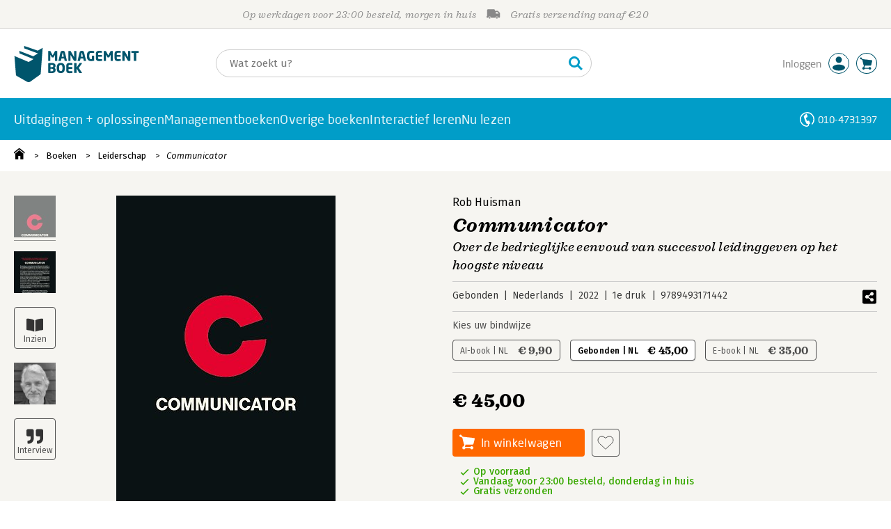

--- FILE ---
content_type: text/html;charset=UTF-8
request_url: https://managementboek.nl/boek/9789493171442/communicator-rob-huisman
body_size: 28354
content:
<!DOCTYPE html>
<html lang="nl">
		<head prefix="og: http://ogp.me/ns#">
			<meta charset="utf-8" />
									<meta name="viewport" content="width=device-width">
			         <meta name="google-site-verification" content="H1GiYedORa3L1oiZMIB3E97h2ZfbO7vT1pEf-FtMiAs" />

						<link rel="dns-prefetch preconnect" href="https://i.mgtbk.nl/platform/m4-managementboek-00162559" />
			<link rel="dns-prefetch preconnect" href="https://managementboek.matomo.cloud" />
			<link rel="dns-prefetch" href="https://www.datadoghq-browser-agent.com" />
			<link rel="dns-prefetch" href="https://www.googletagmanager.com" />
			<link rel="dns-prefetch" href="https://browser-intake-datadoghq.eu" />

						<link fetchpriority="high" rel="preload"    href="https://i.mgtbk.nl/platform/m4-managementboek-00162559/dist/fonts/fonts.css" crossorigin as="style"/>
			<link fetchpriority="high" rel="stylesheet" href="https://i.mgtbk.nl/platform/m4-managementboek-00162559/dist/fonts/fonts.css" crossorigin/>

						<link rel="preload" as="style"  href="https://i.mgtbk.nl/platform/m4-managementboek-00162559/dist/css/managementboek.css"/>
			<link rel="preload" as="style"  href="https://i.mgtbk.nl/platform/m4-managementboek-00162559/dist/css/pages/boeken_info.css"/>
			<link fetchpriority="high" rel="stylesheet" href="https://i.mgtbk.nl/platform/m4-managementboek-00162559/dist/css/managementboek.css" />
			<link fetchpriority="high" rel="stylesheet" href="https://i.mgtbk.nl/platform/m4-managementboek-00162559/dist/css/pages/boeken_info.css" />

						<script nonce="d26b1e95ade773e6" >const shallowCopy=function(original){if("object"!=typeof original)return;let rv={};for(let k in original)if("function"!=typeof original[k])try{rv[k]=JSON.parse(JSON.stringify(original[k]))}finally{}return rv};window.onerror=function(message,source,lineno,column,error){try{if("string"==typeof message&&message.match(/Object Not Found Matching Id:\d+, MethodName:update/))return!0;const report={error:{message:message,source:source,lineno:lineno,column:column},session:null,navigator:shallowCopy(window.navigator),location:shallowCopy(window.location),screen:{resolution:{w:window.innerWidth,h:window.innerHeight,dpr:window.devicePixelRatio},offset:{x:window.scrollX,y:window.scrollY}},stack:error?error.stack:void 0,raw_error:shallowCopy(error)};report.location.referrer=document.referrer,error&&error.reason&&(report.raw_error.reason=shallowCopy(error.reason)),error&&!error.stack&&error.reason&&error.reason.stack&&(report.stack=error.reason.stack,delete report.raw_error.reason.stack),void 0!==report.raw_error&&delete report.raw_error.stack;const navigatorArrays={plugins:1,mimeTypes:1};for(const v in navigatorArrays)if(window.navigator[v]){report.navigator[v]=[];for(const element of window.navigator[v])report.navigator[v].push(shallowCopy(element))}if(report.navigator.connection=shallowCopy(window.navigator.connection),window.localStorage&&window.localStorage.getItem)try{const header=window.localStorage.getItem("header");header&&"undefined"!==header&&(report.header=JSON.parse(header))}catch(e){window.localStorage.removeItem("header")}const r=new XMLHttpRequest;r.open("POST","/api/an-error-occurred",!0),r.onreadystatechange=function(){4==r.readyState&&200!=r.status&&console.error(r)},r.send(JSON.stringify(report))}catch(metaError){console.error(metaError)}},window.onunhandledrejection=function(e){return window.onerror(String(e.reason||"unhandled promise rejection"))};</script>
			<script nonce="d26b1e95ade773e6" >window._initialHeader&&null!=window._initialHeader||(window._initialHeader=null);</script>
			<script nonce="d26b1e95ade773e6"  data-_skin_tag="G-Z83HGREVDY" data-_csrf="l0EcuEZ9YDP-bRNdy-1v XZmila6O8URCTMZ_r_1T" data-_do_not_track="">!function(){try{let _tags=document.getElementsByTagName("script");for(const me of _tags)if(null!==me.dataset)for(let k in me.dataset)try{if(window[k]=me.dataset[k],"_canonical"==k){if(-1!=location.href.indexOf("viewkey"))continue;let currentSearch="";try{currentSearch=location.search||""}catch(searchError){console.error("Error accessing location.search:",searchError)}if(""!=location.hash&&"#"!=location.hash){let eltid="";try{eltid=location.hash.substr(1)}catch(hashError){console.error("Error processing location.hash:",hashError)}try{history.replaceState("","",me.dataset[k]+currentSearch+location.hash)}catch(stateError){console.error("Error in history.replaceState:",stateError)}window.setTimeout(function(){try{let elt=document.getElementById(eltid);null!=elt&&elt.scrollIntoView()}catch(scrollError){console.error("Error in scrollIntoView:",scrollError)}},120)}else try{history.replaceState("","",me.dataset[k]+currentSearch)}catch(stateError){console.error("Error in history.replaceState:",stateError)}}}catch(datasetError){console.error("Error processing dataset item:",datasetError)}}catch(error){console.error("Error in data-as-globals.js:",error)}}();</script>

			
			<meta name="apple-mobile-web-app-status-bar-style" content="black" />
			<meta name="theme-color" content="#019dc8" />

							
				
		
	

	<link rel="preload" as="image" fetchpriority="high" href="https://i.mgtbk.nl/boeken/9789493171442-460x480.jpg?_=7dbf5c1b_1" imagesrcset="https://i.mgtbk.nl/boeken/9789493171442-460x480.jpg?_=7dbf5c1b_1 460w, https://i.mgtbk.nl/boeken/9789493171442-690x720.jpg?_=7dbf5c1b_1 690w, https://i.mgtbk.nl/boeken/9789493171442-920x960.jpg?_=7dbf5c1b_1 920w" imagesizes="(max-width: 800px) 150px, 460px"/>

	<link rel="preload" as="script" href="https://i.mgtbk.nl/platform/m4-managementboek-00162559/dist/js/index.js" crossorigin/>
	<link rel="preload" as="script" href="https://i.mgtbk.nl/platform/m4-managementboek-00162559/dist/js/js-fill-auteurinfo.js" crossorigin/>

	<meta name="description" content="De essentie van succesvol besturen en leidinggeven ligt besloten in overtuigend communiceren. Aan de absolute top doe je eigenlijk niets anders dan da… - Managementboek.nl - Onze prijs: 45,-"/>
	<title>Communicator door Rob Huisman - Managementboek.nl</title>
	<link rel="canonical" href="https://www.managementboek.nl/boek/9789493171442/communicator-rob-huisman"/>
	<script type="module" src="https://i.mgtbk.nl/platform/m4-managementboek-00162559/dist/js/js-fill-auteurinfo.js"></script>
	<script nonce="d26b1e95ade773e6"  data-_ean="9789493171442" data-_csrf="l0EcuEZ9YDP-bRNdy-1v XZmila6O8URCTMZ_r_1T" data-_canonical="/boek/9789493171442/communicator-rob-huisman">!function(){try{let _tags=document.getElementsByTagName("script");for(const me of _tags)if(null!==me.dataset)for(let k in me.dataset)try{if(window[k]=me.dataset[k],"_canonical"==k){if(-1!=location.href.indexOf("viewkey"))continue;let currentSearch="";try{currentSearch=location.search||""}catch(searchError){console.error("Error accessing location.search:",searchError)}if(""!=location.hash&&"#"!=location.hash){let eltid="";try{eltid=location.hash.substr(1)}catch(hashError){console.error("Error processing location.hash:",hashError)}try{history.replaceState("","",me.dataset[k]+currentSearch+location.hash)}catch(stateError){console.error("Error in history.replaceState:",stateError)}window.setTimeout(function(){try{let elt=document.getElementById(eltid);null!=elt&&elt.scrollIntoView()}catch(scrollError){console.error("Error in scrollIntoView:",scrollError)}},120)}else try{history.replaceState("","",me.dataset[k]+currentSearch)}catch(stateError){console.error("Error in history.replaceState:",stateError)}}}catch(datasetError){console.error("Error processing dataset item:",datasetError)}}catch(error){console.error("Error in data-as-globals.js:",error)}}();</script>

			<meta property="og:url" content="https://www.managementboek.nl/boek/9789493171442/communicator-rob-huisman" />
		<meta property="og:title" content="Communicator door Rob Huisman - Managementboek.nl" />
		<meta name="image" property="og:image" content="https://i.mgtbk.nl/boeken/9789493171442-460x480.jpg?_=7dbf5c1b_1" />
		<meta name="description" property="og:description" content="De essentie van succesvol besturen en leidinggeven ligt besloten in overtuigend communiceren. Aan de absolute top doe je eigenlijk niets anders dan da… - Onze prijs: 45,-">
		<meta property="og:type" content="book">
		<meta property="book:isbn" content="9789493171442">
		<meta property="book:author" content="Rob Huisman">
		<meta property="book:release_date" content="2022-10-07">

		<meta name="twitter:card" content="summary_large_image">
		<meta name="twitter:title" content="Communicator door Rob Huisman - Managementboek.nl">
		<meta name="twitter:site" content="@Mgtboeknl">
		<meta name="twitter:description" content="De essentie van succesvol besturen en leidinggeven ligt besloten in overtuigend communiceren. Aan de absolute top doe je eigenlijk niets anders dan da… - Managementboek.nl - Onze prijs: 45,-">
		<meta name="twitter:image" content="https://i.mgtbk.nl/boeken/9789493171442460x480.jpg?_=7dbf5c1b_1">
	
						<link rel="preload" as="script" href="https://i.mgtbk.nl/platform/m4-managementboek-00162559/dist/js/index.js" crossorigin/>
			<link rel="preload" as="script" href="https://i.mgtbk.nl/platform/m4-managementboek-00162559/dist/js/components/poppro.js" crossorigin/>
			<link rel="preload" as="font"   href="https://i.mgtbk.nl/platform/m4-managementboek-00162559/dist/fonts/Fonts/1583922e-a9fc-4dfd-8ae0-2e7464c5bf18.woff2" type="font/woff2" crossorigin/>
			<link rel="preload" as="font"   href="https://i.mgtbk.nl/platform/m4-managementboek-00162559/dist/fonts/Fonts/251538e1-5992-4c57-bda5-983f476dd83f.woff2" type="font/woff2" crossorigin/>
			<link rel="preload" as="font"   href="https://i.mgtbk.nl/platform/m4-managementboek-00162559/dist/fonts/Fonts/36f9521b-d783-4f2c-903c-579ea6fc6764.woff2" type="font/woff2" crossorigin/>
			<link rel="preload" as="font"   href="https://i.mgtbk.nl/platform/m4-managementboek-00162559/dist/fonts/Fonts/504ac6f4-715e-4ccd-a826-d27da07f7274.woff2" type="font/woff2" crossorigin/>
			<link rel="preload" as="font"   href="https://i.mgtbk.nl/platform/m4-managementboek-00162559/dist/fonts/Fonts/7e0f565d-43d4-40ba-a83f-a9ab562fced1.woff2" type="font/woff2" crossorigin/>
			<link rel="preload" as="font"   href="https://i.mgtbk.nl/platform/m4-managementboek-00162559/dist/fonts/Fonts/a53085dd-4493-4430-8349-fd63d6f3e5bc.woff2" type="font/woff2" crossorigin/>
			<link rel="preload" as="font"   href="https://i.mgtbk.nl/platform/m4-managementboek-00162559/dist/fonts/Fonts/e0bd859d-12b1-41c1-9b67-003688d01609.woff2" type="font/woff2" crossorigin/>
			<link rel="preload" as="font"   href="https://i.mgtbk.nl/platform/m4-managementboek-00162559/dist/fonts/Firava.woff2" type="font/woff2" crossorigin/>
			<link rel="preload" as="font"   href="https://i.mgtbk.nl/platform/m4-managementboek-00162559/dist/fonts/FiravaItalic.woff2" type="font/woff2" crossorigin/>

			<link rel="modulepreload" href="https://i.mgtbk.nl/platform/m4-managementboek-00162559/dist/js/index.js">
			<link rel="modulepreload" href="https://i.mgtbk.nl/platform/m4-managementboek-00162559/dist/js/cookie.js">
			<link rel="modulepreload" href="https://i.mgtbk.nl/platform/m4-managementboek-00162559/dist/js/helpers.js">
			<link rel="modulepreload" href="https://i.mgtbk.nl/platform/m4-managementboek-00162559/dist/js/cart.js">
			<link rel="modulepreload" href="https://i.mgtbk.nl/platform/m4-managementboek-00162559/dist/js/post.js">
			<link rel="modulepreload" href="https://i.mgtbk.nl/platform/m4-managementboek-00162559/dist/js/hover.js">
			<link rel="modulepreload" href="https://i.mgtbk.nl/platform/m4-managementboek-00162559/dist/js/auteur_info.js">
			<link rel="modulepreload" href="https://i.mgtbk.nl/platform/m4-managementboek-00162559/dist/js/formfields.js">
			<link rel="modulepreload" href="https://i.mgtbk.nl/platform/m4-managementboek-00162559/dist/js/haring.js">
			<link rel="modulepreload" href="https://i.mgtbk.nl/platform/m4-managementboek-00162559/dist/js/datadog.js">
			<link rel="modulepreload" href="https://i.mgtbk.nl/platform/m4-managementboek-00162559/dist/js/naveen.js">
			<link rel="modulepreload" href="https://i.mgtbk.nl/platform/m4-managementboek-00162559/dist/js/icarus.js">
			<link rel="modulepreload" href="https://i.mgtbk.nl/platform/m4-managementboek-00162559/dist/js/roger.js">
			<link rel="modulepreload" href="https://i.mgtbk.nl/platform/m4-managementboek-00162559/dist/js/inkijkexemplaar.js">
			<link rel="modulepreload" href="https://i.mgtbk.nl/platform/m4-managementboek-00162559/dist/js/boekdetails.js">
			<link rel="modulepreload" href="https://i.mgtbk.nl/platform/m4-managementboek-00162559/dist/js/ajax-data.js">
			<link rel="modulepreload" href="https://i.mgtbk.nl/platform/m4-managementboek-00162559/dist/js/images.js">
			<link rel="modulepreload" href="https://i.mgtbk.nl/platform/m4-managementboek-00162559/dist/js/mainmenu.js">
			<link rel="modulepreload" href="https://i.mgtbk.nl/platform/m4-managementboek-00162559/dist/js/mobile-panels.js">
			<link rel="modulepreload" href="https://i.mgtbk.nl/platform/m4-managementboek-00162559/dist/js/notifications.js">
			<link rel="modulepreload" href="https://i.mgtbk.nl/platform/m4-managementboek-00162559/dist/js/search-overlay.js">
			<link rel="modulepreload" href="https://i.mgtbk.nl/platform/m4-managementboek-00162559/dist/js/tom.js">
			<link rel="modulepreload" href="https://i.mgtbk.nl/platform/m4-managementboek-00162559/dist/js/joe.js">
			<link rel="modulepreload" href="https://i.mgtbk.nl/platform/m4-managementboek-00162559/dist/js/verlanglijst.js">
			<link rel="modulepreload" href="https://i.mgtbk.nl/platform/m4-managementboek-00162559/dist/js/login.js">
			<link rel="modulepreload" href="https://i.mgtbk.nl/platform/m4-managementboek-00162559/dist/js/accountmenu.js">
			<link rel="modulepreload" href="https://i.mgtbk.nl/platform/m4-managementboek-00162559/dist/js/subscribe.js">
			<link rel="modulepreload" href="https://i.mgtbk.nl/platform/m4-managementboek-00162559/dist/js/blog.js">
			<link rel="modulepreload" href="https://i.mgtbk.nl/platform/m4-managementboek-00162559/dist/js/janhendrik.js">


						<script fetchpriority="high" type="module" src="https://i.mgtbk.nl/platform/m4-managementboek-00162559/dist/js/index.js"></script>
			<script defer="defer" src="https://i.mgtbk.nl/platform/m4-managementboek-00162559/dist/js/components/poppro.js"></script>
			<script defer="defer" src="https://i.mgtbk.nl/platform/m4-managementboek-00162559/dist/js/swiped-loader.js"></script>


										<script async src="https://i.mgtbk.nl/platform/m4-managementboek-00162559/dist/js/mtm.js"></script>
					</head>

		<body class="niet-herkend -skin-managementboek loading boeken_info  niet-eprocurement" data-bodyclass="">
			<script nonce="d26b1e95ade773e6" >const mediaMatches=window.matchMedia("(max-width: 800px)");mediaMatches.matches&&document.body.classList.add("-mobile-width"),mediaMatches.addEventListener("change",function(d){d.matches?document.body.classList.add("-mobile-width"):document.body.classList.remove("-mobile-width","-mobile-panel-open","-blur-for-panel")});const searchPanelMatches=window.matchMedia("(max-width: 1024px)");function moveFilterNodeTo(to){const ndTo=document.querySelector(to);if(null!==ndTo){const nd=document.querySelector("#mobile-filteren");null!==nd&&ndTo.appendChild(nd)}}searchPanelMatches.matches&&(document.body.classList.add("-mobile-searchpanel"),document.addEventListener("DOMContentLoaded",function(){moveFilterNodeTo("#panels")})),searchPanelMatches.addEventListener("change",function(d){const sorteerknop=document.querySelector("#sorteerknop");null!==sorteerknop&&(sorteerknop.classList.toggle("-panel-disabled",!d.matches),d.matches?(document.body.classList.add("-mobile-searchpanel"),moveFilterNodeTo("#panels")):(document.body.classList.remove("-mobile-searchpanel"),moveFilterNodeTo("#zoeken-kolommen")))}),document.addEventListener("DOMContentLoaded",function(){const sorteerknop=document.querySelector("#sorteerknop");null!==sorteerknop&&sorteerknop.classList.toggle("-panel-disabled",!searchPanelMatches.matches)});</script>

			<div id="page">
									

<header class="page-header ">

		<svg xmlns="http://www.w3.org/2000/svg" xmlns:xlink="http://www.w3.org/1999/xlink"><symbol viewBox="0 0 448 512" id="arrow-left" xmlns="http://www.w3.org/2000/svg"><path d="m229.9 473.899 19.799-19.799c4.686-4.686 4.686-12.284 0-16.971L94.569 282H436c6.627 0 12-5.373 12-12v-28c0-6.627-5.373-12-12-12H94.569l155.13-155.13c4.686-4.686 4.686-12.284 0-16.971L229.9 38.101c-4.686-4.686-12.284-4.686-16.971 0L3.515 247.515c-4.686 4.686-4.686 12.284 0 16.971L212.929 473.9c4.686 4.686 12.284 4.686 16.971-.001"/></symbol><symbol viewBox="0 0 14 14" id="arrow-right"><path d="m5.953 1.09.694-.693a.747.747 0 0 1 1.06 0l6.074 6.072a.747.747 0 0 1 0 1.06l-6.075 6.074a.747.747 0 0 1-1.06 0l-.693-.694a.75.75 0 0 1 .013-1.072L9.73 8.25H.75A.75.75 0 0 1 0 7.5v-1c0-.416.334-.75.75-.75h8.981L5.966 2.163a.745.745 0 0 1-.013-1.072z"/></symbol><symbol viewBox="0 0 30 30" id="avatar" xmlns="http://www.w3.org/2000/svg"><g fill="none" fill-rule="evenodd"><circle cx="15" cy="15" r="14.5" fill="#FFF" stroke="#00556c"/><path fill="#00556c" d="M18.158 13.032q1.263-1.279 1.263-3.225t-1.263-3.224Q16.895 5.303 15 5.25q-1.895.054-3.158 1.333t-1.263 3.224 1.263 3.225T15 14.312c1.895 0 2.316-.427 3.158-1.28m3.21 11.135Q18.842 25.447 15 25.5q-3.843-.054-6.369-1.333c-1.587-.803-2.448-1.799-2.602-2.98-.028-.037-.018-.072-.015-.109-.003-.037-.013-.072-.014-.109.183-1.182 1.044-2.176 2.631-2.98q2.526-1.28 6.369-1.333 3.842.054 6.369 1.333c1.587.804 2.447 1.798 2.601 2.98.029.037.019.072.016.11.003.036.013.07.014.108-.184 1.181-1.044 2.177-2.631 2.98z"/></g></symbol><symbol viewBox="0 0 18 18" id="avatar-check" xmlns="http://www.w3.org/2000/svg"><g fill="none" fill-rule="evenodd"><path fill="#00556c" stroke="#FFF" d="M17 8.75a8.25 8.25 0 1 1-16.5 0 8.25 8.25 0 0 1 16.5 0z"/><path fill="#FFF" d="m7.854 12.854 5.75-5.75a.5.5 0 0 0 0-.708l-.708-.707a.5.5 0 0 0-.707 0L7.5 10.38 5.31 8.19a.5.5 0 0 0-.706 0l-.708.707a.5.5 0 0 0 0 .708l3.25 3.25a.5.5 0 0 0 .708 0z"/></g></symbol><symbol viewBox="0 0 30 30" id="avatar-hover" xmlns="http://www.w3.org/2000/svg"><g fill="none" fill-rule="evenodd"><circle cx="15" cy="15" r="14.5" fill="#00556c" stroke="#00556c"/><path fill="#FFF" d="M18.158 13.032q1.263-1.279 1.263-3.225t-1.263-3.224Q16.895 5.303 15 5.25q-1.895.054-3.158 1.333t-1.263 3.224 1.263 3.225T15 14.312c1.895 0 2.316-.427 3.158-1.28m3.21 11.135Q18.842 25.447 15 25.5q-3.843-.054-6.369-1.333c-1.587-.803-2.448-1.799-2.602-2.98-.028-.037-.018-.072-.015-.109-.003-.037-.013-.072-.014-.109.183-1.182 1.044-2.176 2.631-2.98q2.526-1.28 6.369-1.333 3.842.054 6.369 1.333c1.587.804 2.447 1.798 2.601 2.98.029.037.019.072.016.11.003.036.013.07.014.108-.184 1.181-1.044 2.177-2.631 2.98z"/></g></symbol><symbol fill="#00556C" viewBox="0 0 58 74" id="boek" xmlns="http://www.w3.org/2000/svg"><path d="M52.5 58.6 32.2 73.2c-1.2.8-4 1.3-6.5 0L4.3 61.1c-.8-.4-1.2-1.3-1.3-2.4L0 20.6l29.1 12.2 9.8-5.9-28.6-11.7-.3-5.1 28.4 11 9.6-5.8L20.1 5 20 0l27.7 9.6 10-5.8-4 52.4q-.15 1.5-1.2 2.4"/></symbol><symbol viewBox="0 0 30 30" id="cart-hover" xmlns="http://www.w3.org/2000/svg"><g fill="none" fill-rule="evenodd"><circle cx="15" cy="15" r="14.5" fill="#00556c" stroke="#00556c"/><path fill="#FFF" d="M20.601 18.283c.56 0 1.01-.46 1.01-1.026L23 11.463c0-.567-.452-1.026-1.01-1.026L9.781 9.026q-.106 0-.207.02L8.115 8.013c.009-.058.018-.114.018-.174 0-.739-.59-1.338-1.317-1.338S5.5 7.099 5.5 7.838s.59 1.338 1.316 1.338c.145 0 .281-.03.412-.074l1.586 1.125 1.692 7.03c0 .423.252.784.61.942l-.624 2.106a1.834 1.834 0 0 0-1.717 1.842c0 1.022.816 1.853 1.822 1.853a1.82 1.82 0 0 0 1.704-1.211h5.606A1.82 1.82 0 0 0 19.609 24c1.007 0 1.824-.83 1.824-1.853s-.817-1.852-1.824-1.852a1.82 1.82 0 0 0-1.653 1.082h-5.705a1.8 1.8 0 0 0-.448-.61l.738-2.484z"/></g></symbol><symbol viewBox="0 0 35 35" id="cart-neutral" xmlns="http://www.w3.org/2000/svg"><g fill="none" fill-rule="evenodd" transform="matrix(1.16673 0 0 1.16661 0 .002)"><circle cx="15" cy="15" r="14.5" fill="#fff" stroke="#00556c"/><path fill="#00556c" d="M20.601 18.283c.56 0 1.01-.46 1.01-1.026L23 11.463c0-.567-.452-1.026-1.01-1.026L9.781 9.026q-.106 0-.207.02L8.115 8.013c.009-.058.018-.114.018-.174 0-.739-.59-1.338-1.317-1.338S5.5 7.099 5.5 7.838s.59 1.338 1.316 1.338c.145 0 .281-.03.412-.074l1.586 1.125 1.692 7.03c0 .423.252.784.61.942l-.624 2.106a1.834 1.834 0 0 0-1.717 1.842c0 1.022.816 1.853 1.822 1.853a1.82 1.82 0 0 0 1.704-1.211h5.606A1.82 1.82 0 0 0 19.609 24c1.007 0 1.824-.83 1.824-1.853s-.817-1.852-1.824-1.852a1.82 1.82 0 0 0-1.653 1.082h-5.705a1.8 1.8 0 0 0-.448-.61l.738-2.484z"/></g></symbol><symbol viewBox="0 0 448 512" id="check-square" xmlns="http://www.w3.org/2000/svg"><path d="M400 480H48c-26.51 0-48-21.49-48-48V80c0-26.51 21.49-48 48-48h352c26.51 0 48 21.49 48 48v352c0 26.51-21.49 48-48 48m-204.686-98.059 184-184c6.248-6.248 6.248-16.379 0-22.627l-22.627-22.627c-6.248-6.248-16.379-6.249-22.628 0L184 302.745l-70.059-70.059c-6.248-6.248-16.379-6.248-22.628 0l-22.627 22.627c-6.248 6.248-6.248 16.379 0 22.627l104 104c6.249 6.25 16.379 6.25 22.628.001"/></symbol><symbol viewBox="0 0 256 512" id="chevron-right" xmlns="http://www.w3.org/2000/svg"><path d="M24.707 38.101 4.908 57.899c-4.686 4.686-4.686 12.284 0 16.971L185.607 256 4.908 437.13c-4.686 4.686-4.686 12.284 0 16.971L24.707 473.9c4.686 4.686 12.284 4.686 16.971 0l209.414-209.414c4.686-4.686 4.686-12.284 0-16.971L41.678 38.101c-4.687-4.687-12.285-4.687-16.971 0"/></symbol><symbol viewBox="0 0 320 512" id="cross-regular" xmlns="http://www.w3.org/2000/svg"><path d="m207.6 256 107.72-107.72c6.23-6.23 6.23-16.34 0-22.58l-25.03-25.03c-6.23-6.23-16.34-6.23-22.58 0L160 208.4 52.28 100.68c-6.23-6.23-16.34-6.23-22.58 0L4.68 125.7c-6.23 6.23-6.23 16.34 0 22.58L112.4 256 4.68 363.72c-6.23 6.23-6.23 16.34 0 22.58l25.03 25.03c6.23 6.23 16.34 6.23 22.58 0L160 303.6l107.72 107.72c6.23 6.23 16.34 6.23 22.58 0l25.03-25.03c6.23-6.23 6.23-16.34 0-22.58z"/></symbol><symbol viewBox="0 0 19 13" id="delivery-truck" xmlns="http://www.w3.org/2000/svg"><path d="M4.18 10.64a1.14 1.14 0 1 0 0 2.281 1.14 1.14 0 0 0 0-2.28"/><path d="M12.503 4.18c0-.21.17-.38.38-.38h1.483c.097 0 .191.037.261.105l1.54 1.466c.116.11.189.19.189.33 0 .21-.17.38-.38.38h-3.093a.38.38 0 0 1-.38-.38zm5.526.703-2.28-2.37a.76.76 0 0 0-.548-.233h-3.8v-.76A1.52 1.52 0 0 0 9.88 0h-7.6C1.44 0 .76.68.76 1.52v7.6a.76.76 0 0 0-.76.76v1.14c0 .42.34.76.76.76h1.52c0-1.047.853-1.9 1.9-1.9 1.048 0 1.9.853 1.9 1.9h6.081c0-1.047.852-1.9 1.9-1.9s1.9.853 1.9 1.9h1.52c.42 0 .76-.34.76-.76V5.412a.76.76 0 0 0-.212-.528z"/><path d="M14.061 10.64a1.14 1.14 0 1 0 0 2.281 1.14 1.14 0 0 0 0-2.28"/></symbol><symbol viewBox="0 0 16 16" id="home" xmlns="http://www.w3.org/2000/svg"><path d="M15.506 6.128c-.003.083 0 .167 0 .25h.009c-.008.151.002.307-.03.453-.092.399-.439.636-.854.597-.378-.034-.676-.351-.686-.768-.004-.167-.069-.262-.19-.359q-2.716-2.153-5.428-4.31c-.404-.322-.744-.323-1.148-.002a2249 2249 0 0 1-5.454 4.33c-.111.088-.163.174-.166.322-.006.426-.301.753-.684.788-.417.04-.788-.193-.849-.597-.046-.31-.021-.634.003-.95.015-.193.154-.337.306-.458A2765 2765 0 0 1 6.637.42c.711-.564 1.525-.558 2.242.008l6.287 4.994a.83.83 0 0 1 .34.706M1.98 15.379V8.44l.001-.024v-.348a.95.95 0 0 1 .378-.799q2.4-1.959 4.796-3.921c.435-.356.756-.357 1.188-.003q2.4 1.971 4.808 3.93c.25.205.37.45.37.772q-.002 1.767-.002 3.532v3.801a.62.62 0 0 1-.62.62H9.275v-5.074H6.24V16H2.602a.62.62 0 0 1-.62-.62z"/></symbol><symbol viewBox="0 0 384 512" id="light-arrow-to-bottom" xmlns="http://www.w3.org/2000/svg"><!--! Font Awesome Pro 6.4.0 by @fontawesome - https://fontawesome.com License - https://fontawesome.com/license (Commercial License) Copyright 2023 Fonticons, Inc.--><path d="M16 480c-8.8 0-16-7.2-16-16s7.2-16 16-16h352c8.8 0 16 7.2 16 16s-7.2 16-16 16zm187.3-100.7c-6.2 6.2-16.4 6.2-22.6 0l-128-128c-6.2-6.2-6.2-16.4 0-22.6s16.4-6.2 22.6 0L176 329.4V48c0-8.8 7.2-16 16-16s16 7.2 16 16v281.4l100.7-100.7c6.2-6.2 16.4-6.2 22.6 0s6.2 16.4 0 22.6z"/></symbol><symbol fill="#00556C" viewBox="0 0 254 73.998" id="logo" xmlns="http://www.w3.org/2000/svg"><path d="M87 30.6h-3.6c-.2 0-.4-.2-.4-.5V18.6c0-.2-.1-.2-.1-.2-.1 0-.1.1-.2.2l-2.5 4.5c-.2.3-.5.5-.8.5H77c-.4 0-.6-.1-.8-.5l-2.5-4.5c-.1-.1-.1-.2-.2-.2s-.1 0-.1.2v11.5c0 .3-.2.5-.4.5h-3.6c-.2 0-.5-.1-.5-.4V11.1c0-.6.4-.9 1-.9h2.6c.6 0 1 .3 1.2.7l4.2 7.8c.1.2.2.4.3.4s.2-.1.3-.4l4.2-7.8c.2-.5.6-.7 1.2-.7h2.6c.6 0 1 .4 1 1v19.1c-.1.2-.3.3-.5.3m20.1 0h-3.9c-.3 0-.5-.2-.6-.5l-1-4.5H96l-1 4.5c-.1.3-.3.5-.6.5h-3.9c-.3 0-.5-.2-.5-.4v-.1l4.1-17c.6-2.6 2.7-3.1 4.6-3.1s3.9.4 4.5 3.1l4.1 17v.1c.3.3.1.4-.2.4m-7.9-16.3c-.1-.3-.1-.4-.4-.4-.2 0-.3.1-.4.4l-1.7 7.6h4.1zm26.2 16.3h-2.7c-.6 0-1-.1-1.4-.9L115 18.9c-.1-.2-.2-.2-.2-.2-.1 0-.1.1-.1.2V30c0 .3-.2.5-.6.5h-3.3c-.3 0-.6-.2-.6-.5V11.2c0-.6.5-1 1-1h2.8c.6 0 .8.3 1.2.9l6.5 11.3c.1.2.1.2.2.2s.1-.1.1-.2V10.7c0-.3.2-.5.6-.5h3.3c.3 0 .6.2.6.5v18.9c0 .6-.5 1-1.1 1m20.8 0h-3.9c-.3 0-.5-.2-.6-.5l-1-4.5h-5.6l-1 4.5c-.1.3-.3.5-.6.5h-3.9c-.3 0-.5-.2-.5-.4v-.1l4.1-17c.6-2.6 2.7-3.1 4.6-3.1s3.9.4 4.5 3.1l4.1 17v.1c.2.3 0 .4-.2.4m-7.9-16.3c-.1-.3-.1-.4-.4-.4-.2 0-.3.1-.4.4l-1.7 7.6h4.1zm24.2 0q-.15 0 0 0c-1.4-.1-3.5-.2-5.8-.2-2.2 0-3.6 1.1-3.6 4.7v3.4c0 3.8 1.7 4.7 3.1 4.7.8 0 1.5 0 2.1-.1v-6.3c0-.3.2-.5.5-.5h3.5c.3 0 .6.2.6.5v9.2c0 .4-.1.5-.6.6-1.5.3-3.4.6-6.2.6-3.1 0-7.9-1.8-7.9-8.7v-3.4c0-7 4.4-8.8 8.4-8.8 2.8 0 4.7.4 5.8.6.3.1.5.2.5.4v2.9c0 .3-.2.4-.4.4m16 16.2c-1 .1-2.4.4-5.3.4-3.6 0-6.7-.9-6.7-5.9v-9.1c0-5 3.2-5.9 6.7-5.9 3 0 4.4.2 5.3.4.4.1.6.2.6.5v2.6c0 .3-.2.5-.6.5H173c-1.3 0-1.8.4-1.8 1.9v2.5h7.1c.3 0 .6.2.6.6v2.6c0 .3-.2.5-.6.5h-7.1V25c0 1.4.5 1.9 1.8 1.9h5.6c.3 0 .6.2.6.5V30c-.1.3-.3.5-.7.5m22.2.1h-3.6c-.2 0-.4-.2-.4-.5V18.6c0-.2-.1-.2-.1-.2-.1 0-.1.1-.2.2l-2.5 4.5c-.2.3-.5.5-.8.5h-2.2c-.4 0-.6-.1-.8-.5l-2.5-4.5c-.1-.1-.1-.2-.2-.2s-.1 0-.1.2v11.5c0 .3-.2.5-.4.5H183c-.2 0-.5-.1-.5-.4V11.1c0-.6.4-.9 1-.9h2.6c.6 0 1 .3 1.2.7l4.2 7.8c.1.2.2.4.3.4s.2-.1.3-.4l4.2-7.8c.2-.5.6-.7 1.2-.7h2.6c.6 0 1 .4 1 1v19.1c.1.2-.1.3-.4.3m16-.1c-1 .1-2.4.4-5.3.4-3.6 0-6.7-.9-6.7-5.9v-9.1c0-5 3.2-5.9 6.7-5.9 3 0 4.4.2 5.3.4.4.1.6.2.6.5v2.6c0 .3-.2.5-.6.5h-5.6c-1.3 0-1.8.4-1.8 1.9v2.5h7.1c.3 0 .6.2.6.6v2.6c0 .3-.2.5-.6.5h-7.1V25c0 1.4.5 1.9 1.8 1.9h5.6c.3 0 .6.2.6.5V30c0 .3-.2.5-.6.5m19.1.1h-2.7c-.6 0-1-.1-1.4-.9l-6.3-10.8c-.1-.2-.2-.2-.2-.2-.1 0-.1.1-.1.2V30c0 .3-.2.5-.6.5h-3.3c-.3 0-.6-.2-.6-.5V11.2c0-.6.5-1 1-1h2.8c.6 0 .8.3 1.2.9l6.5 11.3c.1.2.1.2.2.2s.1-.1.1-.2V10.7c0-.3.2-.5.6-.5h3.3c.3 0 .6.2.6.5v18.9c0 .6-.5 1-1.1 1m17.6-16.5H249v16c0 .3-.2.5-.6.5h-3.6c-.3 0-.6-.2-.6-.5v-16h-4.5c-.3 0-.6-.2-.6-.5v-2.8c0-.3.2-.5.6-.5h13.7c.3 0 .6.2.6.5v2.8c0 .3-.3.5-.6.5m-178 41.5c-1.8 0-4-.1-5-.3-1.1-.2-1.5-.5-1.5-1.8V36.8c0-1.2.4-1.6 1.5-1.8.9-.1 3.2-.3 4.9-.3 5.2 0 8.7 1.4 8.7 5.7v.5c0 1.8-.9 3.3-2.3 4 1.5.7 2.5 2.2 2.5 4.1v.4c-.1 4.9-4.1 6.2-8.8 6.2m4-14.9c0-1.5-1-2.2-3.8-2.2h-2.1v4.8h3.1c2.2 0 2.8-1 2.8-2.2zm.1 8.4c0-1.3-.7-2.4-2.9-2.4h-3.1v5.1h2.3c2.8 0 3.7-.9 3.7-2.4zm15.2 6.5c-4.5 0-8.2-2.4-8.2-8.8v-3.3c0-6.4 3.6-8.8 8.2-8.8 4.5 0 8.2 2.4 8.2 8.8v3.3c-.1 6.4-3.7 8.8-8.2 8.8m3.4-12.1c0-3.3-1.1-4.7-3.4-4.7s-3.4 1.4-3.4 4.7v3.3c0 3.3 1.1 4.7 3.4 4.7s3.4-1.4 3.4-4.7zM118 55.3c-1 .1-2.4.4-5.3.4-3.6 0-6.7-.9-6.7-5.9v-9.1c0-5 3.2-5.9 6.7-5.9 3 0 4.4.2 5.3.4.4.1.6.2.6.5v2.6c0 .3-.2.5-.6.5h-5.6c-1.3 0-1.8.4-1.8 1.9v2.5h7.1c.3 0 .6.2.6.5v2.6c0 .3-.2.5-.6.5h-7.1v2.9c0 1.4.5 1.9 1.8 1.9h5.6c.3 0 .6.2.6.5v2.6q0 .45-.6.6m20.1-19.7-6.6 9.3 6.6 9.9c.1.1.1.2.1.3 0 .2-.1.3-.4.3h-4.7c-.3 0-.5-.2-.6-.4l-5.6-9.1v8.9c0 .3-.2.5-.6.5h-3.6c-.3 0-.6-.2-.6-.5V35.5c0-.3.2-.5.6-.5h3.6c.3 0 .6.2.6.5v8.7l6.1-8.9q.15-.3.6-.3h4.2c.3 0 .4.1.4.3 0 .1 0 .2-.1.3m-85.6 23L32.2 73.2c-1.2.8-4 1.3-6.5 0L4.3 61.1c-.8-.4-1.2-1.3-1.3-2.4L0 20.6l29.1 12.2 9.8-5.9-28.6-11.7-.3-5.1 28.4 11 9.6-5.8L20.1 5 20 0l27.7 9.6 10-5.8-4 52.4q-.15 1.5-1.2 2.4"/></symbol><symbol viewBox="0 0 21 21" id="phone" xmlns="http://www.w3.org/2000/svg"><path fill="#fff" fill-rule="evenodd" d="M10.5 0c2.9 0 5.525 1.177 7.425 3.079A10.5 10.5 0 0 1 21 10.51c0 2.883-1.16 5.494-3.036 7.393-.784.17-1.283-.286-1.017-1.147a8.96 8.96 0 0 0 2.525-6.246 8.96 8.96 0 0 0-2.628-6.35A8.94 8.94 0 0 0 10.5 1.53a8.94 8.94 0 0 0-6.344 2.63 8.96 8.96 0 0 0-2.628 6.35 8.96 8.96 0 0 0 2.628 6.351 8.97 8.97 0 0 0 3.812 2.268 9.4 9.4 0 0 0 2.036.349q.514-.019.901-.203a1.54 1.54 0 0 0 .84-.99c.103-.355.112-.78.012-1.261a12 12 0 0 1-2.22-.348c-2.139-4.469-2.653-5.885-3.885-10.684 1.04-1.433 2.317-2.628 3.994-3.43a9 9 0 0 1 1.515 4.453c-.664.58-1.583 1.036-2.565 1.376l1.655 4.554c.97-.372 1.967-.614 2.849-.598a9 9 0 0 1 1.697 4.386q-.752.194-1.494.263a4 4 0 0 1-.095 1.681c-.13.45-.342.847-.625 1.18-.284.333-.64.602-1.057.797-1.259.593-2.712.32-3.996-.06a10.5 10.5 0 0 1-4.455-2.65A10.49 10.49 0 0 1 0 10.51c0-2.9 1.176-5.529 3.075-7.43A10.46 10.46 0 0 1 10.5 0"/></symbol><symbol viewBox="0 0 30 30" id="social-facebook" xmlns="http://www.w3.org/2000/svg"><rect width="30" height="30" fill="#00556c" rx="4"/><path fill="#FFF" d="M23.003 7.97v14.238c0 .49-.397.883-.882.883h-4.08v-6.195h2.079l.31-2.415h-2.393v-1.544c0-.7.193-1.175 1.197-1.175h1.279V9.6a17 17 0 0 0-1.865-.096c-1.844 0-3.109 1.125-3.109 3.194v1.783h-2.086v2.415h2.086v6.199H7.88a.884.884 0 0 1-.882-.883V7.971c0-.486.397-.883.882-.883h14.238c.49 0 .886.397.886.883z"/></symbol><symbol viewBox="0 0 30 30" id="social-instagram" xmlns="http://www.w3.org/2000/svg"><rect width="30" height="30" fill="#00556c" rx="4"/><path fill="#FFF" d="M15.004 10.983a4.1 4.1 0 0 1 4.105 4.105 4.1 4.1 0 0 1-4.105 4.105 4.1 4.1 0 0 1-4.106-4.105 4.1 4.1 0 0 1 4.106-4.105m0 6.774a2.674 2.674 0 0 0 2.668-2.67 2.67 2.67 0 0 0-2.668-2.668 2.67 2.67 0 0 0-2.67 2.669 2.674 2.674 0 0 0 2.67 2.669m5.23-6.942a.955.955 0 0 1-.957.957.958.958 0 1 1 .957-.957m2.719.972c.075 1.322.075 5.28 0 6.602-.064 1.283-.357 2.419-1.293 3.355-.936.94-2.073 1.233-3.355 1.293-1.322.075-5.284.075-6.606 0-1.283-.064-2.415-.357-3.355-1.293s-1.233-2.072-1.293-3.355c-.075-1.322-.075-5.284 0-6.606.064-1.283.353-2.419 1.293-3.355s2.076-1.229 3.355-1.29c1.322-.075 5.284-.075 6.606 0 1.282.065 2.419.358 3.355 1.294.94.936 1.232 2.072 1.293 3.355m-1.708 8.02c.418-1.05.322-3.554.322-4.72 0-1.164.096-3.665-.322-4.719a2.7 2.7 0 0 0-1.522-1.522c-1.05-.414-3.555-.321-4.72-.321s-3.665-.097-4.72.321a2.7 2.7 0 0 0-1.521 1.522c-.415 1.05-.322 3.555-.322 4.72s-.096 3.666.322 4.72a2.7 2.7 0 0 0 1.522 1.522c1.05.414 3.555.321 4.72.321s3.665.097 4.72-.321a2.7 2.7 0 0 0 1.521-1.522z"/></symbol><symbol viewBox="0 0 30 30" id="social-linkedin" xmlns="http://www.w3.org/2000/svg"><rect width="30" height="30" fill="#00556c" rx="4"/><path fill="#FFF" d="M10.58 21.951H7.26V11.265h3.319zM8.919 9.807c-1.061 0-1.922-.879-1.922-1.94a1.923 1.923 0 0 1 3.844 0c0 1.061-.861 1.94-1.922 1.94m14.084 12.144h-3.315V16.75c0-1.24-.025-2.83-1.725-2.83-1.725 0-1.99 1.348-1.99 2.74v5.292h-3.315V11.265h3.183v1.458h.046c.443-.84 1.526-1.726 3.14-1.726 3.359 0 3.976 2.212 3.976 5.084z"/></symbol><symbol viewBox="0 0 41 41" id="social-twitter" xmlns="http://www.w3.org/2000/svg"><g fill="none" fill-rule="nonzero"><path fill="#00556c" d="M5.857 0A5.863 5.863 0 0 0 0 5.857v29.286A5.863 5.863 0 0 0 5.857 41h29.286A5.863 5.863 0 0 0 41 35.143V5.857A5.863 5.863 0 0 0 35.143 0z"/><path fill="#FFF" d="m33.047 7.688-9.5 10.854 11.175 14.77h-8.75l-6.845-8.96-7.843 8.96H6.937L17.096 21.7 6.379 7.687h8.969l6.195 8.191 7.157-8.19z"/><path fill="#00556c" d="M29.588 30.713 14.038 10.15h-2.59l15.724 20.564h2.407z"/></g></symbol><symbol viewBox="0 0 30 30" id="social-youtube" xmlns="http://www.w3.org/2000/svg"><rect width="30" height="30" fill="#00556c" rx="4"/><path fill="#FFF" d="M24.348 10.378c.408 1.532.408 4.727.408 4.727s0 3.196-.408 4.727a2.42 2.42 0 0 1-1.725 1.709c-1.521.41-7.623.41-7.623.41s-6.102 0-7.623-.41a2.42 2.42 0 0 1-1.725-1.709c-.408-1.531-.408-4.727-.408-4.727s0-3.195.408-4.727a2.45 2.45 0 0 1 1.725-1.736c1.521-.41 7.623-.41 7.623-.41s6.102 0 7.623.41c.84.226 1.5.891 1.725 1.736m-11.344 7.629 5.1-2.902-5.1-2.9z"/></symbol><symbol viewBox="0 0 448 512" id="solid-arrow-left" xmlns="http://www.w3.org/2000/svg"><path d="m257.5 445.1-22.2 22.2c-9.4 9.4-24.6 9.4-33.9 0L7 273c-9.4-9.4-9.4-24.6 0-33.9L201.4 44.7c9.4-9.4 24.6-9.4 33.9 0l22.2 22.2c9.5 9.5 9.3 25-.4 34.3L136.6 216H424c13.3 0 24 10.7 24 24v32c0 13.3-10.7 24-24 24H136.6l120.5 114.8c9.8 9.3 10 24.8.4 34.3"/></symbol><symbol viewBox="0 0 352 512" id="times" xmlns="http://www.w3.org/2000/svg"><path d="m242.72 256 100.07-100.07c12.28-12.28 12.28-32.19 0-44.48l-22.24-22.24c-12.28-12.28-32.19-12.28-44.48 0L176 189.28 75.93 89.21c-12.28-12.28-32.19-12.28-44.48 0L9.21 111.45c-12.28 12.28-12.28 32.19 0 44.48L109.28 256 9.21 356.07c-12.28 12.28-12.28 32.19 0 44.48l22.24 22.24c12.28 12.28 32.2 12.28 44.48 0L176 322.72l100.07 100.07c12.28 12.28 32.2 12.28 44.48 0l22.24-22.24c12.28-12.28 12.28-32.19 0-44.48z"/></symbol><symbol viewBox="0 0 16 14" id="tw" xmlns="http://www.w3.org/2000/svg"><path fill="#1E1E1E" d="M7.962 0 0 4.597v9.216h15.924V4.597z"/><path fill="#BDEA18" d="m15.074 5.579-6.687 3.86v3.524h6.687z"/><path fill="#FC3F4D" d="M.85 12.963h6.687V9.439L.85 5.58z"/><path fill="#FFF" d="m1.276 4.843 6.686 3.86 6.687-3.86L7.962.98z"/></symbol><symbol viewBox="0 0 30 30" id="wishlist" xmlns="http://www.w3.org/2000/svg"><g fill="none" fill-rule="evenodd"><circle cx="15" cy="15" r="14.5" fill="#FFF" stroke="#00556c"/><path fill="#00556c" d="M15 24a.61.61 0 0 1-.442-.188l-6.268-6.27C8.21 17.469 6 15.375 6 12.875 6 9.823 7.798 8 10.801 8 12.56 8 14.206 9.438 15 10.25 15.794 9.437 17.44 8 19.199 8 22.202 8 24 9.823 24 12.875c0 2.5-2.21 4.594-2.3 4.688l-6.258 6.25A.61.61 0 0 1 15 24"/></g></symbol><symbol viewBox="0 0 30 30" id="wishlist-hover" xmlns="http://www.w3.org/2000/svg"><g fill="none" fill-rule="evenodd"><circle cx="15" cy="15" r="15" fill="#00556c"/><path fill="#FFF" d="M15 24a.61.61 0 0 1-.442-.188l-6.268-6.27C8.21 17.469 6 15.375 6 12.875 6 9.823 7.798 8 10.801 8 12.56 8 14.206 9.438 15 10.25 15.794 9.437 17.44 8 19.199 8 22.202 8 24 9.823 24 12.875c0 2.5-2.21 4.594-2.3 4.688l-6.258 6.25A.61.61 0 0 1 15 24"/></g></symbol></svg>

	<div class="page-top">
		<i>Op werkdagen voor 23:00 besteld, morgen in huis</i>
		<svg class="truck _hide-mobile"><use xlink:href="#delivery-truck"/></svg>
		<i class="_hide-mobile">Gratis verzending vanaf €20</i>
		<span id="w"></span>
	</div>

		<div class="searchbar">
		<div class="container">
										<div class="searchbar-logo">
					<a href="/"><svg class="logo"><use xlink:href="#logo"/></svg></a>
				</div>
			
										<div class="search-container">
											<div class="searchbar-input">
							<div class="container">
								<input type="text" name="-js-primary-search-trigger-p" class="-js-primary-search-trigger" placeholder="Wat zoekt u?" data-zoekcat="/zoeken" />
								<button></button>
								<span class="search-text-border"></span>
							</div>
						</div>
									</div>
			
			<div class="searchbar-account -loading">
								<div class="name -js-username"><span>-</span></div>
				<div class="inloggen"><span>Inloggen</span></div>

								<div class="avatar -js-panel-trigger" rel="accountmenu">
					<svg class="-normal"><use xlink:href="#avatar"/></svg>
					<svg class="-hover"><use xlink:href="#avatar-hover"/></svg>
					<svg class="check"><use xlink:href="#avatar-check"/></svg>
					<span></span>

											<div id="accountmenu" class="accountmenu-container mobile-panel -top">
							<div class="overlay"></div>
							<div class="container">
								<div class="accountheader">
									<div class="avatar -js-panel-trigger" rel="accountmenu">
										<svg class="-normal"><use xlink:href="#avatar"/></svg>
										<svg class="-hover"><use xlink:href="#avatar-hover"/></svg>
										<svg class="check"><use xlink:href="#avatar-check"/></svg>
									</div>

									<b class="name -js-username -mobile">--</b>
									<b class="inloggen">Inloggen</b>
									<div class="-js-panel-close" rel="accountmenu"><svg class="-js-close-notification close"><use xlink:href="#times"/></svg></div>
								</div>
								<div class="accountmenu">
									<ul>
																					<li class="account-dashboard"><i></i><a href="/uwaccount">accountoverzicht</a></li>

											<li class="account-bestellingen"><i></i><a href="/uwaccount/bestellingen">bestellingen</a></li>
											<li class="account-facturen"><i></i><a href="/uwaccount/facturen">facturen betalen</a></li>
											<li class="account-downloadcentrum"><i></i><a href="/uwaccount/downloadcentrum">downloadcentrum</a></li>
											<li class="account-summaries"><i></i><a href="/uwaccount/summaries">summaries</a></li>

											<li class="account-accountgegevens"><i></i><a href="/uwaccount/adres">gegevens</a></li>

											<li class="account-nieuwsbrief"><i></i><a href="/uwaccount/nieuwsbrief">nieuwsbrief</a></li>
											<li class="account-affiliate"><i></i><a href="/uwaccount/affiliate/overzicht">partnerprogramma</a></li>
											<li class="account-financieel"><i></i><a href="/uwaccount/financieel">financieel</a></li>

											<li class="account-inloggen"><i></i><a href="/login">inloggen</a></li>

											<li class="account-uitloggen"><i></i><a href="/login?logout=1&amp;continue=%2F">uitloggen</a></li>
																			</ul>
								</div>
							</div>
						</div>
									</div>

				<div class="wishlist -js-wishlist" rel="verlanglijst" >
					<svg class="-normal"><use xlink:href="#wishlist"/></svg>
					<svg class="-hover"><use xlink:href="#wishlist-hover"/></svg>
					<u></u>
				</div>

													<div class="cart -js-cart-trigger" >
						<svg class="-normal"><use xlink:href="#cart-neutral"/></svg>
						<svg class="-hover"><use xlink:href="#cart-hover"/></svg>
						<u></u>

												<div id="cart" class="cart-container -top">
							<div class="container">
								<h4>Uw winkelwagen</h4>
								<div class="contents">
									<div class="cover"></div>
									<div class="info"></div>
								</div>
								<div class="buttons">
									<div class="border"></div>
									<a class="butters -js-cart-winkelwagen -lightblue -fullwidth" href="/checkout/winkelwagen">Naar winkelwagen</a>
									<a class="butters -js-verder-winkelen -transparent -minishadow -fullwidth" href="#">Verder winkelen</a>
								</div>
							</div>
						</div>
						<div class="overlay"></div>
											</div>
				
			</div>
		</div>
	</div>

					<div class="navbar -for-mobile" >
			<div class="container">
				<div class="menu">
					<div class="hamburger hamburger--squeeze">
						<span class="hamburger-box">
							<span class="hamburger-inner"></span>
						</span>
					</div>
				</div>
				<div class="search-container">
											<div class="searchbar-input">
							<div class="container">
								<input type="text" name="-js-primary-search-trigger-p" class="-js-primary-search-trigger" placeholder="Wat zoekt u?" data-zoekcat="/zoeken" />
								<button></button>
								<span class="search-text-border"></span>
							</div>
						</div>
					
				</div>
			</div>
		</div>
		
				<div class="navbar -for-desktop" >
			<div class="container">
				<div class="navbar-menu">	<!-- MENU -->
	<div class="page-mainmenu-container">
	<nav class="page-mainmenu">

		<span class="entry menu-boeken" aria-haspopup="true">
			<b>
				<span>Uitdagingen + oplossingen</span>
				<span></span>
			</b>

			<div class="submenu-container">
				<div class="submenu-top-cta">
					<div><a href="/uitdaging_oplossing">Alle uitdagingen + oplossingen</a></div>
				</div>

				<div class="submenu" rel="boeken">
					<div class="submenu-flex">
						<ul class="menu-small-directnaar">
							<li><a href="/uitdaging_oplossing"><strong>Direct naar</strong></a></li>
							<li class="-line">
								<ul>
									<li><a href="/uitdaging_oplossing">Alle uitdagingen en oplossingen</a></li>
									<li><a href="/uitdaging_oplossing#meest-bekeken">Meest bekeken managementvragen</a></li>
									<li><a href="/uitdaging_oplossing#recent">Recent gestelde vragen</a></li>
									<li><a href="/uitdaging_oplossing#stel-vraag">Stel jouw managementvraag</a></li>
									<li><a href="/thema/cadeaumaand">Boeken als cadeau</a></li>
								</ul>
							</li>
						</ul>
						<ul class="menu-small">
							<li><a href="/uitdaging_oplossing"><strong>Ontdek oplossingen per thema</strong></a></li>
							<li class="-line">
								<ul>
									<li><a href="/uitdaging_oplossing#zoeken">Boekadviezen en geschenken</a></li>
									<li><a href="/uitdaging_oplossing#zoeken">Digitalisering en technologie</a></li>
									<li><a href="/uitdaging_oplossing#zoeken">Communicatie en onderhandeling</a></li>
									<li><a href="/uitdaging_oplossing#zoeken">Compliance en regelgeving</a></li>
									<li class="-meer"><a href="/uitdaging_oplossing"><strong>alle thema’s</strong></a></li>
								</ul>
							</li>
						</ul> 
						<ul class="menu-small">
							<li><a href="/uitdaging_oplossing"><strong>Voorbeelden</strong></a></li>
							<li class="-line">
								<ul>
									<li><a href="/uitdaging_oplossing/boekadviezen_en_geschenken/wat_is_een_leuk_boekcadeau_als_felicitatie_voor_een_nieuwe_functie_of_promotie">Boekcadeau voor promotie</a></li>
									<li><a href="/meest_gestelde_vragen/hoe_kan_ik_ai_toepassen_in_mijn_werk">AI toepassen op werk</a></li>
									<li><a href="/uitdaging_oplossing/communicatie_en_onderhandeling/hoe_versterk_ik_de_interne_communicatie">Versterken interne communicatie</a></li>
									<li><a href="/uitdaging_oplossing/compliance_en_regelgeving/hoe_voorkom_ik_corruptie_en_onethisch_gedrag_binnen_mijn_organisatie">Voorkomen corruptie en onethisch gedrag</a></li>
									<li class="-meer"><a href="/uitdaging_oplossing"><strong>alle vragen</strong></a></li>
								</ul>
							</li>
						</ul>
					</div>
				</div>
				<i class="-close"></i>
			</div>
		</span>

		<span class="entry menu-boeken" aria-haspopup="true">
			<b>
				<span>Managementboeken</span>
				<span></span>
			</b>

			<div class="submenu-container">
				<div class="submenu-top-cta">
					<div><a href="/zoeken/cat:managementboeken">Alle managementboeken</a></div>
				</div>

				<div class="submenu" rel="boeken">
					<div class="submenu-flex">
						<ul class="menu-small-directnaar">
							<li><strong>Direct naar</strong></li>
							<li class="-line">
								<ul>
									<li><a href="/thema/cadeaumaand">Boeken als cadeau</a></li>
									<li><a href="/managementboek_top_100">Managementboek TOP 100</a></li>
									<li><a href="/thema/ai-books">AI-books</a></li>
									<li><a href="/uitdaging_oplossing">Managementuitdagingen</a></li>
									<li><a href="/thema/auteur-in-de-spotlight">Auteur in de spotlight</a></li>
									<li><a href="/magazine">Online Magazine</a></li>
									<li><a href="/thema/verwacht">Binnenkort verwacht</a></li>
									<li><a href="/zoeken/cat:managementboeken/extra:aanbieding?sort=verkooppositie&q=">Aanbiedingen</a></li>
									<li><a href="/trefwoorden">Trending trefwoorden</a></li>
								</ul>
							</li>
						</ul>

						<ul class="menu-rubrieken">
							<li><strong>Rubrieken</strong></li>
							<li class="-line">
								<ul>
									<li><a href="/rubriek/advisering">Advisering</a></li>
									<li><a href="/rubriek/algemeen-management">Algemeen management</a></li>
									<li><a href="/rubriek/coaching-en-trainen">Coaching en trainen</a></li>
									<li><a href="/rubriek/communicatie-en-media">Communicatie en media</a></li>
									<li><a href="/rubriek/economie">Economie</a></li>
									<li><a href="/rubriek/financieel-management">Financieel management</a></li>
									<li><a href="/rubriek/inkoop-en-logistiek">Inkoop en logistiek</a></li>
									<li><a href="/rubriek/internet-en-social-media">Internet en social media</a></li>
									<li><a href="/rubriek/it-management-ict">IT-management / ICT</a></li>
								</ul>
							</li>
						</ul>
						<ul class="menu-rubrieken">
							<li class="-no-mobile"></li>
							<li class="-line">
								<ul>
									<li><a href="/rubriek/juridisch">Juridisch</a></li>
									<li><a href="/rubriek/leiderschap">Leiderschap</a></li>
									<li><a href="/rubriek/marketing">Marketing</a></li>
									<li><a href="/rubriek/mens-en-maatschappij">Mens en maatschappij</a></li>
									<li><a href="/rubriek/non-profit">Non-profit</a></li>
									<li><a href="/rubriek/ondernemen">Ondernemen</a></li>
									<li><a href="/rubriek/organisatiekunde">Organisatiekunde</a></li>
									<li><a href="/rubriek/personal-finance">Personal finance</a></li>
									<li><a href="/rubriek/personeelsmanagement">Personeelsmanagement</a></li>
								</ul>
							</li>
						</ul>
						<ul class="menu-rubrieken">
							<li class="-no-mobile"></li>
							<li class="-line">
								<ul>
									<li><a href="/rubriek/persoonlijke-effectiviteit">Persoonlijke effectiviteit</a></li>
									<li><a href="/rubriek/projectmanagement">Projectmanagement</a></li>
									<li><a href="/rubriek/psychologie">Psychologie</a></li>
									<li><a href="/rubriek/reclame-en-verkoop">Reclame en verkoop</a></li>
									<li><a href="/rubriek/strategisch-management">Strategisch management</a></li>
									<li><a href="/rubriek/verandermanagement">Verandermanagement</a></li>
									<li><a href="/rubriek/werk-en-loopbaan">Werk en loopbaan</a></li>
									<li class="-meer"><a href="/trefwoorden"><strong>alle rubrieken</strong></a></li>
								</ul>
							</li>
						</ul>
						<div class="menu-ad">
							<div></div>
						</div>
					</div>
				</div>
				<i class="-close"></i>
			</div>
		</span>

		<span class="entry menu-boeken" aria-haspopup="true">
			<b>
				<span>Overige boeken</span>
				<span></span>
			</b>

			<div class="submenu-container">
				<div class="submenu-top-cta">
					<div><a href="/overige-boeken">Alle overige boeken</a></div>
				</div>

				<div class="submenu" rel="boeken">
					<div class="submenu-flex">
						<ul class="menu-small-directnaar">
							<li><strong>Direct naar</strong></li>
							<li class="-line">
								<ul>
									<li><a href="/overige-boeken/bestsellers">Bestseller 60</a></li>
									<li><a href="/overige-boeken/bestsellers/fictie">Fictie TOP 20</a></li>
									<li><a href="/overige-boeken/bestsellers/non-fictie">Non-fictie TOP 20</a></li>
									<li><a href="/overige-boeken/bestsellers/spannend">Spanning TOP 20</a></li>
									<li><a href="/overige-boeken/bestsellers/jeugd">Jeugd TOP 10</a></li>
									<li><a href="/overige-boeken/bestsellers/koken">Culinair TOP 10</a></li>
									<li><a href="/zoeken/rubriekalg:literatuur-en-romans,jeugd,geschiedenis,wetenschap-en-techniek,thrillers-en-spanning,kunst-en-cultuur,reizen,sport(ca)-hobby(ca)-lifestyle,flora-en-fauna,koken-en-eten,cadeauboeken,spiritualiteit/extra:aanbieding/taalvermelding:nederlands?sort=verkooppositie&q=">Aanbiedingen</a></li>
									<li><a href="/thema/cadeaumaand">Boeken als cadeau</a></li>
								</ul>
							</li>
						</ul>

						<ul class="menu-rubrieken">
							<li><strong>Rubrieken</strong></li>
							<li class="-line">
								<ul>
									<li><a href="/overige-boeken/rubriek/cadeauboeken">Cadeauboeken</a></li>
									<li><a href="/overige-boeken/rubriek/computer-en-informatica">Computer en informatica</a></li>
									<li><a href="/overige-boeken/rubriek/economie">Economie</a></li>
									<li><a href="/overige-boeken/rubriek/filosofie">Filosofie</a></li>
									<li><a href="/overige-boeken/rubriek/flora-en-fauna">Flora en fauna</a></li>
									<li><a href="/overige-boeken/rubriek/geneeskunde">Geneeskunde</a></li>
									<li><a href="/overige-boeken/rubriek/geschiedenis">Geschiedenis</a></li>
									<li><a href="/overige-boeken/rubriek/gezondheid">Gezondheid</a></li>
									<li><a href="/overige-boeken/rubriek/non-fictie-informatief-professioneel">Informatief / professioneel</a></li>
								</ul>
							</li>
						</ul>
						<ul class="menu-rubrieken">
							<li class="-no-mobile"></li>
							<li class="-line">
								<ul>
									<li><a href="/overige-boeken/rubriek/jeugd">Jeugd</a></li>
									<li><a href="/overige-boeken/rubriek/juridisch">Juridisch</a></li>
									<li><a href="/overige-boeken/rubriek/koken-en-eten">Koken en eten</a></li>
									<li><a href="/overige-boeken/rubriek/kunst-en-cultuur">Kunst en cultuur</a></li>
									<li><a href="/overige-boeken/rubriek/literatuur-en-romans">Literatuur en romans</a></li>
									<li><a href="/overige-boeken/rubriek/mens-en-maatschappij">Mens en maatschappij</a></li>
									<li><a href="/overige-boeken/rubriek/naslagwerken">Naslagwerken</a></li>
									<li><a href="/overige-boeken/rubriek/paramedisch">Paramedisch</a></li>
									<li><a href="/overige-boeken/rubriek/psychologie">Psychologie</a></li>
								</ul>
							</li>
						</ul>
						<ul class="menu-rubrieken">
							<li class="-no-mobile"></li>
							<li class="-line">
								<ul>
									<li><a href="/overige-boeken/rubriek/reizen">Reizen</a></li>
									<li><a href="/overige-boeken/rubriek/religie">Religie</a></li>
									<li><a href="/overige-boeken/rubriek/schoolboeken">Schoolboeken</a></li>
									<li><a href="/overige-boeken/rubriek/spiritualiteit">Spiritualiteit</a></li>
									<li><a href="/overige-boeken/rubriek/sport-hobby-lifestyle">Sport, hobby, lifestyle</a></li>
									<li><a href="/overige-boeken/rubriek/thrillers-en-spanning">Thrillers en spanning</a></li>
									<li><a href="/overige-boeken/rubriek/wetenschap-en-techniek">Wetenschap en techniek</a></li>
									<li><a href="/overige-boeken/rubriek/woordenboeken-en-taal">Woordenboeken en taal</a></li>
								</ul>
							</li>
						</ul>
					</div>
				</div>
				<i class="-close"></i>
			</div>
		</span>

		<span class="entry menu-seminars" aria-haspopup="true">
			<b>
				<span>Interactief leren</span>
				<span></span>
			</b>

			<div class="submenu-container">
				<div class="submenu-top-cta">
					<div><a href="/zoeken/cat:events?sort=datum-oplopend">Alle seminars &amp; trainingen</a></div>
				</div>

				<div class="submenu" rel="seminars">
					<div class="submenu-flex">
						<ul class="menu-small">
							<li><a href="/zoeken/cat:events?sort=datum-oplopend"><strong>Direct naar</strong></a></li>
							<li class="-line">
								<ul>
									<li><a href="/zoeken/cat:events/leervorm:seminar,collegereeks,masterclass?sort=datum-oplopend">Live events</a></li>
									<li><a href="/zoeken/cat:events/leervorm:online-training?sort=datum-oplopend">Online training</a></li>
									<li><a href="/thema/ai-books">AI-books</a></li>
								</ul>
							</li>
						</ul> 
						<ul class="menu-small">
							<li><a href="/magazine"><strong>Online Magazine</strong></a></li>
							<li class="-line">
								<ul>
									<li><a href="/magazine/artikelen/type:preview">Previews</a></li>
									<li><a href="/magazine/artikelen/type:recensie">Recensies</a></li>
									<li><a href="/magazine/artikelen/type:interview">Interviews</a></li>
									<li><a href="/magazine/artikelen/type:podcast">Podcasts</a></li>
									<li><a href="/magazine/artikelen/type:video">Videos</a></li>
								</ul>
							</li>
						</ul> 
						<ul class="menu-small">
							<li><strong>Volg ons op</strong></li>
							<li class="-line">
								<ul>
									<li><a target="_blank" href="https://open.spotify.com/show/5EzsNe1VbGbUDVUUn4L3iI?si=464d668a69b64655">Spotify</a></li>
									<li><a target="_blank" href="https://www.youtube.com/user/Managementboeknl">YouTube</a></li>
									<li><a target="_blank" href="https://www.instagram.com/mgtboeknl">Instagram</a></li>
									<li><a target="_blank" href="https://www.linkedin.com/company/managementboek-nl">Linkedin</a></li>
								</ul>
							</li>
						</ul>
					</div>
				</div>
				<i class="-close"></i>
			</div>
		</span>

		<span class="entry menu-attenderingen -hidden" aria-haspopup="true">
			<b>
				<span>Attenderingen</span>
				<span></span>
			</b>

			<div class="submenu-container">
				<div class="submenu-top-cta">
					<div><a href="/uwaccount/attenderingen/recht-op-u-af">Attenderingen instellen</a></div>
				</div>

				<div class="submenu" rel="attenderingen">
					<div class="submenu-flex">
						<ul class="menu-rubriek">
							<li><strong>Algemeen</strong></li>
							<li class="-line">
								<ul>
									<li class="-heeft-recht-op-u-af -hidden"><a href="/bestellijst/Recht-op-u-af">Recht op u af</a></li>
									<li class="-heeft-attenderingen -hidden"><a href="/attendering/juridisch">Juridische attendering</a></li>
									<li class="-heeft-attenderingen -hidden"><a href="/attendering/hiaten">Hiatensignalering juridisch</a></li>
									<li class="-heeft-attenderingen -hidden"><a href="/attendering/serie">Seriesignalering</a></li>
									<li class="-heeft-attenderingen -hidden"><a href="/attendering/herdruk">Herdruksignalering</a></li>
									<li class="-heeft-attenderingen -hidden"><a href="/attendering/internationaal">Internationaal</a></li>
								</ul>
							</li>
						</ul>

						<ul class='-toon-voor-overheid'>
							<li><strong>Aanbevolen per ministerie</strong></li>

							<li class='-line'>
								<ul class="menu-attenderingen">
									<li><a href="/ministerie/algemenezaken">Algemene Zaken</a></li>
									<li><a href="/ministerie/binnenlandsezaken">Binnenlandse Zaken en Koninkrijksrelaties</a></li>
									<li><a href="/ministerie/buitenlandsezaken">Buitenlandse Zaken</a></li>
									<li><a href="/ministerie/defensie">Defensie</a></li>
									<li><a href="/ministerie/economischezaken">Economische Zaken en Klimaat</a></li>
									<li><a href="/ministerie/financien">Financiën</a></li>
									<li><a href="/ministerie/infrastructuur">Infrastructuur en Waterstaat</a></li>
								</ul>
								<ul class="menu-attenderingen">
									<li><a href="/ministerie/justitie">Justitie en Veiligheid</a></li>
									<li><a href="/ministerie/landbouw">Landbouw, Natuur en Voedselkwaliteit</a></li>
									<li><a href="/ministerie/onderwijs">Onderwijs, Cultuur en Wetenschap</a></li>
									<li><a href="/ministerie/politie">Nationale Politie</a></li>
									<li><a href="/ministerie/socialezaken">Sociale Zaken en Werkgelegenheid</a></li>
									<li><a href="/ministerie/volksgezondheid">Volksgezondheid, Welzijn en Sport</a></li>
								</ul>
							</li>
						</ul>
					</div>
				</div>
				<i class="-close"></i>
			</div>
		</span>

		<span class="entry menu-periodieken -hidden" aria-haspopup="true">
			<b>
				<span>Abonnementen</span>
				<span></span>
			</b>

			<div class="submenu-container">
				<div class="submenu-top-cta">
					<div><a href="/zoeken/cat:periodieken">Abonnementencatalogus</a></div>
				</div>

				<div class="submenu" rel="periodieken">
					<div class="submenu-flex">
						<ul class="menu-rubrieken">
							<li><strong>Algemeen</strong></li>
							<li class="-line">
								<ul>
									<li><a href="/uwaccount/periodieken_overzicht">Uw abonnementen</a></li>
																		<li><a href="/uwaccount/periodieken_overzicht/verlengen_opzeggen">Verlengen / opzeggen</a></li>
									<li><a href="/uwaccount/periodieken_overzicht/claims">Openstaande claims</a></li>
									<li><a href="/uwaccount/periodieken_overzicht/bibliografischewijzigingen">Bibliografische wijzigingen</a></li>
									<li><a href="/uwaccount/periodieken_overzicht">Abonnementshouders</a></li>
									<li><a href="/uwaccount/periodieken_overzicht">Afleveradressen</a></li>
									<li><a href="/uwaccount/periodieken_overzicht">Referenties</a></li>
									<li><a href="/uwaccount/periodieken_overzicht?notities=on&submit=submit">Notities</a></li>
								</ul>
							</li>
						</ul>

						<ul class='-toon-voor-overheid'>
							<li><strong>Aanbevolen per ministerie</strong></li>

							<li class='-line'>
								<ul class="menu-attenderingen">
									<li><a href="/zoeken/cat:periodieken/ministeries:algemene-zaken">Algemene Zaken</a></li>
									<li><a href="/zoeken/cat:periodieken/ministeries:binnenlandse-zaken-en-koninkrijksrelaties">Binnenlandse Zaken en Koninkrijksrelaties</a></li>
									<li><a href="/zoeken/cat:periodieken/ministeries:buitenlandse-zaken">Buitenlandse Zaken</a></li>
									<li><a href="/zoeken/cat:periodieken/ministeries:defensie">Defensie</a></li>
									<li><a href="/zoeken/cat:periodieken/ministeries:economische-zaken-en-klimaat">Economische Zaken en Klimaat</a></li>
									<li><a href="/zoeken/cat:periodieken/ministeries:financiën">Financiën</a></li>
									<li><a href="/zoeken/cat:periodieken/ministeries:infrastructuur-en-waterstaat">Infrastructuur en Waterstaat</a></li>
								</ul>
								<ul class="menu-attenderingen">
									<li><a href="/zoeken/cat:periodieken/ministeries:justitie-en-veiligheid">Justitie en Veiligheid</a></li>
									<li><a href="/zoeken/cat:periodieken/ministeries:landbouw(ca)-natuur-en-voedselkwaliteit">Landbouw, Natuur en Voedselkwaliteit</a></li>
									<li><a href="/zoeken/cat:periodieken/ministeries:onderwijs(ca)-cultuur-en-wetenschap">Onderwijs, Cultuur en Wetenschap</a></li>
									<li><a href="/zoeken/cat:periodieken/ministeries:nationale-politie">Nationale Politie</a></li>
									<li><a href="/zoeken/cat:periodieken/ministeries:sociale-zaken-en-werkgelegenheid">Sociale Zaken en Werkgelegenheid</a></li>
									<li><a href="/zoeken/cat:periodieken/ministeries:volksgezondheid(ca)-welzijn-en-sport">Volksgezondheid, Welzijn en Sport</a></li>
								</ul>
							</li>
						</ul>
					</div>
				</div>
				<i class="-close"></i>
			</div>

		</span>

		<span class="entry menu-boekseries -hidden" aria-haspopup="true">
			<b>
				<span>Boekseries</span>
				<span></span>
			</b>

			<div class="submenu-container">
				<div class="submenu-top-cta">
					<div><a href="/zoeken/cat:boekseries">Boekseriecatalogus</a></div>
				</div>

				<div class="submenu" rel="boekseries">
					<div class="submenu-flex">
						<ul class="menu-rubrieken">
							<li><strong>Algemeen</strong></li>
							<li class="-line">
								<ul>
									<li><a href="/uwaccount/boekseries_overzicht" data-href="/uwaccount/boekseries_overzicht">Uw serieabonnementen</a></li>
									<li><a href="/uwaccount/boekseries_overzicht" data-href="/uwaccount/boekseries_overzicht">Geadresseerden</a></li>
									<li><a href="/uwaccount/boekseries_overzicht" data-href="/uwaccount/boekseries_overzicht">Abonnementshouders</a></li>
									<li><a href="/uwaccount/boekseries_overzicht" data-href="/uwaccount/boekseries_overzicht">Afleveradressen</a></li>
									<li><a href="/uwaccount/boekseries_overzicht" data-href="/uwaccount/boekseries_overzicht">Referenties</a></li>
									<li><a href="/uwaccount/boekseries_overzicht?notities=on" data-href="/uwaccount/boekseries_overzicht?notities=on">Notities</a></li>
								</ul>
							</li>
						</ul>

						<ul class='-toon-voor-overheid'>
							<li><strong>Aanbevolen per ministerie</strong></li>

							<li class='-line'>
								<ul class="menu-attenderingen">
									<li><a href="/zoeken/cat:boekseries/ministeries:algemene-zaken">Algemene Zaken</a></li>
									<li><a href="/zoeken/cat:boekseries/ministeries:binnenlandse-zaken-en-koninkrijksrelaties">Binnenlandse Zaken en Koninkrijksrelaties</a></li>
									<li><a href="/zoeken/cat:boekseries/ministeries:buitenlandse-zaken">Buitenlandse Zaken</a></li>
									<li><a href="/zoeken/cat:boekseries/ministeries:defensie">Defensie</a></li>
									<li><a href="/zoeken/cat:boekseries/ministeries:economische-zaken-en-klimaat">Economische Zaken en Klimaat</a></li>
									<li><a href="/zoeken/cat:boekseries/ministeries:financiën">Financiën</a></li>
									<li><a href="/zoeken/cat:boekseries/ministeries:infrastructuur-en-waterstaat">Infrastructuur en Waterstaat</a></li>
								</ul>
								<ul class="menu-attenderingen">
									<li><a href="/zoeken/cat:boekseries/ministeries:justitie-en-veiligheid">Justitie en Veiligheid</a></li>
									<li><a href="/zoeken/cat:boekseries/ministeries:landbouw(ca)-natuur-en-voedselkwaliteit">Landbouw, Natuur en Voedselkwaliteit</a></li>
									<li><a href="/zoeken/cat:boekseries/ministeries:onderwijs(ca)-cultuur-en-wetenschap">Onderwijs, Cultuur en Wetenschap</a></li>
									<li><a href="/zoeken/cat:boekseries/ministeries:nationale-politie">Nationale Politie</a></li>
									<li><a href="/zoeken/cat:boekseries/ministeries:sociale-zaken-en-werkgelegenheid">Sociale Zaken en Werkgelegenheid</a></li>
									<li><a href="/zoeken/cat:boekseries/ministeries:volksgezondheid(ca)-welzijn-en-sport">Volksgezondheid, Welzijn en Sport</a></li>
								</ul>
							</li>
						</ul>
					</div>
				</div>
				<i class="-close"></i>
			</div>
		</span>

		<span class="entry menu-magazine" aria-haspopup="true">
			<b>
				<span>Nu lezen</span>
				<span></span>
			</b>

			<div class="submenu-container">
				<div class="submenu-top-cta">
					<div><a href="/magazine">Online Magazine</a></div>
				</div>

				<div class="submenu" rel="magazine">
					<div class="submenu-flex">
						<ul class="menu-small">
							<li><strong>Direct naar</strong></li>
							<li class="-line">
								<ul>
									<li><a href="/magazine/artikelen/type:recensie">Recensies</a></li>
									<li><a href="/magazine/artikelen/type:interview">Interviews</a></li>
									<li><a href="/magazine/artikelen/type:preview">Previews</a></li>
									<li><a href="/magazine/artikelen/type:opinie">Opinie</a></li>
									<li><a href="/magazine/artikelen/type:actueel">Actueel</a></li>
									<li><a href="/magazine/artikelen/type:podcast">Podcasts</a></li>
									<li><a href="/magazine/artikelen/type:video">Videos</a></li>
								</ul>
							</li>
						</ul>

						<ul class="menu-leesover">
							<li><strong>Lees over</strong></li>
							<li class="-line">
								<ul>
									<li><a href="/magazine/artikelen/rubriekman:algemeen-management">Algemeen management</a></li>
									<li><a href="/magazine/artikelen/rubriekman:coaching-en-trainen">Coachen en trainen</a></li>
									<li><a href="/magazine/artikelen/rubriekman:leiderschap">Leiderschap</a></li>
									<li><a href="/magazine/artikelen/rubriekman:marketing">Marketing</a></li>
									<li><a href="/magazine/artikelen/rubriekman:organisatiekunde">Organisatiekunde</a></li>
									<li><a href="/magazine/artikelen/rubriekman:strategisch-management">Strategisch management</a></li>
									<li><a href="/magazine/artikelen/rubriekman:verandermanagement">Verandermanagement</a></li>
									<li class="-meer"><a href="/magazine#meerlezen">meer onderwerpen</a></li>
								</ul>
							</li>
						</ul>

						<ul class="menu-artikelen -no-mobile">
							<li><strong>Recente artikelen</strong></li>
							<li class="menu-recenteartikelen lidewij-container -vertical">
							</li>
						</ul>
					</div>
				</div>

				<i class="-close"></i>
			</div>
		</span>

		<span class="entry -filler" aria-haspopup="false"></span>


		
		<span class="page-mainmenu-klantenservice">
			<div>
				<div>
					<svg class="icon-phone"><use xlink:href="#phone"/></svg>
					<a href="tel:+31104731397">010-4731397</a>
				</div>

				<div>
					<a href="/klantenservice/contact">Klantenservice</a>
				</div>

				<div>
					<a href="/uwaccount">Mijn account</a>
				</div>

				<div>
					<a href="/uwaccount/bestellingen">Mijn bestellingen</a>
				</div>

			</div>
		</span>

	</nav>
</div>

	<!-- /MENU -->
</div>
									<div class="navbar-phone"><svg class="navbar--phone-icon"><use xlink:href="#phone"/></svg><a href="tel:+31104731397">010-4731397</a></div>
							</div> <!-- /container -->
		</div> <!-- /navbar -->
		<!-- /header_navbar -->
	</header>
<!-- /HEADER -->


				
				
																							<nav class="page-breadcrumb">
							<div class="container">
								<svg class="home" data-url="/"><use xlink:href="#home"/></svg>

																	<a href="/zoeken/producttype:boeken">Boeken</a>
																	<a href="/rubriek/leiderschap">Leiderschap</a>
																	<a href="/boek/9789493171442/communicator-rob-huisman">Communicator</a>
															</div>
						</nav>
									
					<main >

							
							<section class="infinity-band -gray for-hercules">
				

		<div class="hercules -boek-container">
			<div class="hercules-links-and-cover">
									<div class="hercules-links">
						<div class="icarus-container">
							<div>
								<div class="icarus -cover -selected">
									<div class="image">
											
				
				
	<img alt="Communicator" title="Communicator"
			src="https://i.mgtbk.nl/boeken/9789493171442-75.jpg?_=7dbf5c1b_1"
			decoding="async"
			fetchpriority="low"
			loading="lazy"
			width=75 height=114
			srcset="https://i.mgtbk.nl/boeken/9789493171442-75.jpg?_=7dbf5c1b_1 1x, https://i.mgtbk.nl/boeken/9789493171442-113.jpg?_=7dbf5c1b_1 1.5x, https://i.mgtbk.nl/boeken/9789493171442-150.jpg?_=7dbf5c1b_1 2x" />

									</div>
								</div>
							</div><div>
								<div class="icarus -backcover">
									<div class="image">
											
				
				
	<img alt="Communicator" title="Communicator"
			src="https://i.mgtbk.nl/boeken/9789493171442-75-bcovr.jpg?_=7dbf5c1b_1"
			decoding="async"
			fetchpriority="low"
			loading="lazy"
			width=75 height=114
			srcset="https://i.mgtbk.nl/boeken/9789493171442-75-bcovr.jpg?_=7dbf5c1b_1 1x, https://i.mgtbk.nl/boeken/9789493171442-113-bcovr.jpg?_=7dbf5c1b_1 1.5x, https://i.mgtbk.nl/boeken/9789493171442-150-bcovr.jpg?_=7dbf5c1b_1 2x" />

									</div>
								</div>
							</div>
							
															<div><div class="icarus -book -inkijkpdf"></div></div>
							
							
																						<div>
									<div class="icarus -auteur" data-auteurid="119781">
										<div class="image">
																							<div class="img" style="background-image: url(https://i.mgtbk.nl/profiel/3191194-500.jpg?_=4d0b08f1)"></div>
																					</div>
									</div>
								</div>
							
							
							
							
																						<div><div class="icarus -quote"></div></div>
													</div>

						
					</div>
				

				<div class="hercules-cover">
										<div class="zoomist-container">
						<div class="zoomist-wrapper">
															<div class="ofi-container zoomist-image backcover"><img decoding="async" fetchpriority="high" src="https://i.mgtbk.nl/boeken/9789493171442-920x960-bcovr.jpg?_=7dbf5c1b_1" srcset="https://i.mgtbk.nl/boeken/9789493171442-920x960-bcovr.jpg?_=7dbf5c1b_1 920w, https://i.mgtbk.nl/boeken/9789493171442-1380x1440-bcovr.jpg?_=7dbf5c1b_1 1380w, https://i.mgtbk.nl/boeken/9789493171442-1840x1920-bcovr.jpg?_=7dbf5c1b_1 1840w" sizes="(max-width: 800px) 150px, 920px" alt="Communicator" class="ofi"></div>

						</div>
					</div>

						<div class="ofi-container  cover"><img decoding="async" fetchpriority="high" src="https://i.mgtbk.nl/boeken/9789493171442-460x480.jpg?_=7dbf5c1b_1" srcset="https://i.mgtbk.nl/boeken/9789493171442-460x480.jpg?_=7dbf5c1b_1 460w, https://i.mgtbk.nl/boeken/9789493171442-690x720.jpg?_=7dbf5c1b_1 690w, https://i.mgtbk.nl/boeken/9789493171442-920x960.jpg?_=7dbf5c1b_1 920w" sizes="(max-width: 800px) 150px, 460px" alt="Communicator" class="ofi"></div>


										<div class="cover-auteur">
													<span class="background" style="background-image: url(https://i.mgtbk.nl/auteur/119781-500.jpg?_=00162559)"></span>
						
						<div class="cover-auteur-contents">
							<span class="-header">Rob Huisman</span>
							<span class="-contents">

								<p>Rob Huisman is bestuursadviseur. Hij werkt voor directies, Raden van Bestuur en Raden van Commissarissen, soms ook in samenspel met de eerstverantwoordelijken in lijn voor juridische zaken, corporate communicatie en investor relations. Persoonlijk advies over strategie en communicatie is zijn kernactiviteit.</p>

																	<a href="#auteurs" rel="auteurs">Meer over Rob Huisman <svg class="arrow-down"><use xlink:href="#arrow-right"/></svg></a>
																</span>
						</div>
					</div>

										
					
										

										<div class="cover-interview">
																			<div class="cover-interview-contents">
								<span class="-header">Voor topmensen is contact belangrijker dan data</span>
								<span class="-subheader">
									<span>Hans van der Klis</span>
									<span>21 november 2022</span>
								</span>

								<span class="-contents">
									‘Communicator’ is een boek met 72 inzichten over hoe topmensen in het zakenleven zich kunnen onderscheiden. Rob Huisman, die de afgelopen twintig jaar honderden bestuurders en managers met advies terzijde heeft gestaan, verwacht niet dat veel van hen de tijd zullen vinden om het lijvige boek te lezen. Maar stiekem denkt hij dat zij er wel goed aan zouden doen. ‘Ze communiceren de hele dag, maar staan er nauwelijks bij stil dat ze zich kunnen verbeteren.’
									<a href="/magazine/artike/19776">Lees het volledige artikel <svg class="arrow-right"><use xlink:href="#arrow-right"/></svg></a>
								</span>
							</div>
											</div>
				</div>


				<div class="hercules-positie">
					
					
				</div>

													<div class="hercules-rating aantal-stemmen-23"><div class="rating-stars -hover" data-url="#lezersrecensies"><div class="starbuck -rating-45"><span></span><i><a href="#lezersrecensies">23 stemmen</a></i></div></div></div>
							</div>

			<div class="hercules-details">

				
								<span class="hercules-auteurs">															<a itemprop="author" href="/auteur/119781">Rob Huisman</a>
										</span>
				<span class="hercules-titel">
					<h1 itemprop="name" class="-titel">Communicator</h1>
											<h3>Over de bedrieglijke eenvoud van succesvol leidinggeven op het hoogste niveau</h3>
									</span>

																			<span class="hercules-bindwijze">
													<i>Gebonden</i>
						
						
						<i>Nederlands</i>
													<i>2022</i>
						
													<i>1e druk</i>
						
						<i>9789493171442</i>
        
    
    <div class="haring-container" >
        <div class="-share -sharelink" title="Delen">
            <div class="-share-popup-container">
                <div class="-share-popup-arrow-top-back"></div>
                <div class="-share-popup-arrow-top"></div>

                <a class="-share -fb" title="Delen op Facebook" target="_NEW" rel="nofollow" href="https://www.facebook.com/sharer/sharer.php?u=https://www.managementboek.nl/boek/9789493171442/communicator-rob-huisman"></a>
                <a class="-share -twitter" title="Delen op Twitter" target="_NEW" rel="nofollow" href="https://twitter.com/share?url=https://www.managementboek.nl/boek/9789493171442/communicator-rob-huisman"></a>
                <a class="-share -linkedin" title="Delen op LinkedIn" target="_NEW" rel="nofollow" href="https://linkedin.com/shareArticle?url=https://www.managementboek.nl/boek/9789493171442/communicator-rob-huisman"></a>
                <a class="-share -whatsapp" title="Delen op Whatsapp" target="_NEW" rel="nofollow" href="https://wa.me/?text=https://www.managementboek.nl/boek/9789493171442/communicator-rob-huisman"></a>
                <a class="-share -mail" title="Delen via een mail" rel="nofollow" href="mailto:?subject=Ik%20wil%20graag%20iets%20met%20je%20delen%20op%20Managementboek.nl&body=Communicator%0D%0Ahttps%3A%2F%2Fwww.managementboek.nl%2Fboek%2F9789493171442%2Fcommunicator-rob-huisman"></a>
                <a class="-share -copylink" title="Kopieer link" rel="nofollow" data-usecanonical="1" data-haringurl="https://www.managementboek.nl/boek/9789493171442/communicator-rob-huisman" href="#"></a>
            </div>
        </div>
            </div>

    <div class="popup-containers">
        <div class="overlay -js-popup-overlay"></div>
    </div>
</span>
				
								
													<div class="hercules-bindwijze-knoppen">
						<label>Kies uw bindwijze</label>
						<div class="hercules-bindwijze-knoppen-container">
							<div>
																											
										<a href="/boek/9789083522319" class="butters -transparent  -with-prijs -light -bw-ai-book">
											<span>AI-book | 	NL
	</span>
											<i>€ 9,90</i>
										</a>
																																				
										<a href="/boek/9789493171442" class="butters -transparent  -with-prijs -light -white -bw-gebonden">
											<span>Gebonden | 	NL
	</span>
											<i>€ 45,00</i>
										</a>
																																				
										<a href="/boek/9789083522395" class="butters -transparent  -with-prijs -light -bw-e-book">
											<span>E-book | 	NL
	</span>
											<i>€ 35,00</i>
										</a>
																	
								
							</div>
						</div>
					</div>
				
								

				<div class="hercules-prijs">
										<div class="prijs-en-button">
													<div class="prijs-prijs -prijs">
													
	<div class="prijs-container -js-load-exbtw " data-ean="9789493171442">
														<div class="huidig" data-path="overig">
												<span class="van-prijs">€ 45,00</span>
					</div>
										</div>

							</div>

							<div class="prijs-buttons">
																
								
								
								
								
																
																	<div class="butters-container">
										<a href="#" class="butters -cart -with-verlanglijst -js-cart-add" data-ean="9789493171442" rel="nofollow">In winkelwagen</a>
										<a href="#" class="butters -verlanglijst -js-wishlist-toggle" data-ean='9789493171442'></a>
									</div>
															</div>
											</div>

					<div class="info-en-vbmih">
						<div class="valeri -js-fill" data-fill="eerderbesteld"></div>
						<div class="valeri -promo">

														

																				</div>

												
												
						<div class="valeri -on-cart -ean-9789493171442 -hidden"></div>
						<div class="valeri -previous-cart -hidden" data-ean="9789493171442"></div>

						<div  data-ean="9789493171442" class="valeri -vbmih -multi -status-0"><div>Op voorraad</div><div>Vandaag voor 23:00 besteld, donderdag in huis</div><div>Gratis verzonden</div></div>					</div>
				</div>

				

				

				
				<info>
									</info>
			</div>
		</div>
	</section>

			




				
				<section class="infinity-band info-kolommen">
			<div>
				<div class="-info-kolommen-rechts">
													<a id="samenvatting"></a>
		<div class="roger -nocollapse -more -mobile-as-panel" id="samenvatting" rel="roger-contents">
			<div class="roger-article">
				<div>
					<h2>Samenvatting</h2>
										<div class="roger-body"><div><p>De essentie van succesvol besturen en leidinggeven ligt besloten in geloofwaardig en overtuigend communiceren. Aan de absolute top doe je eigenlijk niets anders dan dat. Het maakt een positie in de Raad van Bestuur onvergelijkbaar met alles wat je tot nu toe hebt gedaan.</p><p>In dit boek lees je hoe je als Communicator te werk gaat. Hoe beïnvloed je je reputatie en imago? Welke karaktereigenschappen maken het verschil? Wat zijn de gevaren van een te grote broek? Waarom slaagt de ene CEO met vlag en wimpel waar de andere jammerlijk faalt? Hoe relevant is transparantie? En wat kun je met emoties?</p><p>Auteur Rob Huisman is bestuursadviseur. Normaal opereert hij achter de schermen bij (inter)nationale topbedrijven. In 'Communicator' treedt hij eenmalig uit de coulissen met 72 inzichten uit de praktijk van bestuurders op het allerhoogste niveau. Een caleidoscopisch overzicht van analyses, anekdotes en antwoorden, waarmee het DNA van de<br />Communicator stap voor stap wordt ontrafeld.</p><p>Communicator biedt een onthullende inkijk in wat er werkelijk in de boardrooms gebeurt. Met onderhoudende verhalen over successen en fiasco’s, de verrassende mechanismen die erachter schuilgaan en pakkende beschrijvingen van de drempels en valkuilen. Een must read voor iedereen met ambitie.</p><p><em>Effectief leiderschap vergt kennis, kunstzinnigheid en heel veel wijsheid. Dit boek adresseert alle drie vanuit het perspectief van de leider als Communicator. Lees het langzaam met veel aandacht!</em><br /><em>Als Mark Rutte en Jaap van Dissel dit boek hadden gelezen tijdens de coronacrisis, was de wekelijkse persconferentie veel effectiever geweest en Nederland minder gepolariseerd geraakt.</em> - Marleen Janssen Groesbeek, Lector Sustainable Finance & Accounting Avans Hogeschool</p><p><em>Succesvolle CEO’s zijn vrijwel altijd goede Communicators. Rob Huisman beschrijft 72 inzichten waarmee bestuurders zich communicatie als vakgebied eigen kunnen maken.</em> - Wout Dekker, lid Raad van Commissarissen SHV, Pon Holdings, Randstad</p><p><em>Ik heb als bestuursvoorzitter en als commissaris veel gehad aan het nuchtere en doeltreffende advies van Rob. Goed dat hij zijn ervaringen nu breed toegankelijk maakt.</em> - Rob ter Haar, voorzitter Raad van Commissarissen Accell Group</p><p><em>Rob Huisman heeft de cruciale ervaring van meer crises dan je zelf ooit hoopt mee te maken.</em> - Maikel Batelaan, ex-CEO Pharmafilter en partner De Transformatie Groep</p><p><em>Communicator is geen theoretisch naslagwerk, maar zit boordevol praktische adviezen die je kunt toepassen bij uitdagende situaties.</em> - Jelle Miedema, secretaris Raad van Bestuur Randstad Holding</p><p><em>Communicator is een vlot en goed geschreven boek vol tips en achtergronden over misschien wel de belangrijkste professionele vaardigheid die we in de toekomst dienen te bezitten.</em> - Bas Kodden, hoogleraar Leiderschap & Managementontwikkeling Nyenrode Business Universiteit</p></div></div>
				</div>
			</div>

						
			<div class="more"><button type="button">Toon meer</button></div>
		</div>
	

																		<div class="wordwolk-desktop">
		<div class="word-cloud-section roger -nocollapse -mobile-as-panel -no-mobile"  id="trefwoorden" rel="roger-contents">
						<div class="roger-article">
				<div>
					<h2>Trefwoorden</h2>
					<div class='wordwolk-container'>
						<svg width="710" height="350" viewBox="0 0 710 350" preserveAspectRatio="xMidYMid meet"><g transform="translate(355,175)"><a href="/trefwoord/communicatie" style="text-decoration: none;"><text text-anchor="middle" transform="translate(40.9, -18.9)" style="font-size: 37px; font-family: Fira Sans, Arial, sans-serif; fill: rgb(0, 0, 0); font-weight: 700.000; filter: none;">communicatie</text></a><a href="/trefwoord/leiderschap" style="text-decoration: none;"><text text-anchor="middle" transform="translate(59.2, 17.8)" style="font-size: 33px; font-family: Fira Sans, Arial, sans-serif; fill: rgb(29, 29, 29); font-weight: 619.041; filter: none;">leiderschap</text></a><a href="/trefwoord/communiceren" style="text-decoration: none;"><text text-anchor="middle" transform="translate(-29.6, -51.6)" style="font-size: 33px; font-family: Fira Sans, Arial, sans-serif; fill: rgb(29, 29, 29); font-weight: 619.041; filter: none;">communiceren</text></a><a href="/trefwoord/doelcommunicatie" style="text-decoration: none;"><text text-anchor="middle" transform="translate(87.5, 51.5)" style="font-size: 30px; font-family: Fira Sans, Arial, sans-serif; fill: rgb(59, 59, 59); font-weight: 539.218; filter: none;">doelcommunicatie</text></a><a href="/trefwoord/leidinggeven" style="text-decoration: none;"><text text-anchor="middle" transform="translate(-141.0, 31.7)" style="font-size: 30px; font-family: Fira Sans, Arial, sans-serif; fill: rgb(59, 59, 59); font-weight: 539.218; filter: none;">leidinggeven</text></a><a href="/trefwoord/geloofwaardigheid" style="text-decoration: none;"><text text-anchor="middle" transform="translate(-42.5, -82.5)" style="font-size: 26px; font-family: Fira Sans, Arial, sans-serif; fill: rgb(88, 88, 88); font-weight: 460.699; filter: none;">geloofwaardigheid</text></a><a href="/trefwoord/bestuurders" style="text-decoration: none;"><text text-anchor="middle" transform="translate(122.9, 78.0)" style="font-size: 26px; font-family: Fira Sans, Arial, sans-serif; fill: rgb(88, 88, 88); font-weight: 460.699; filter: none;">bestuurders</text></a><a href="/trefwoord/topmanagement" style="text-decoration: none;"><text text-anchor="middle" transform="translate(-2.0, 102.1)" style="font-size: 24px; font-family: Fira Sans, Arial, sans-serif; fill: rgb(118, 118, 118); font-weight: 383.713; filter: none;">topmanagement</text></a><a href="/trefwoord/strategische%20communicatie" style="text-decoration: none;"><text text-anchor="middle" transform="translate(-65.7, -111.8)" style="font-size: 24px; font-family: Fira Sans, Arial, sans-serif; fill: rgb(118, 118, 118); font-weight: 383.713; filter: none;">strategische communicatie</text></a><a href="/trefwoord/crisismanagement" style="text-decoration: none;"><text text-anchor="middle" transform="translate(-149.6, 76.1)" style="font-size: 24px; font-family: Fira Sans, Arial, sans-serif; fill: rgb(118, 118, 118); font-weight: 383.713; filter: none;">crisismanagement</text></a><a href="/trefwoord/transparantie" style="text-decoration: none;"><text text-anchor="middle" transform="translate(-222.9, 1.2)" style="font-size: 21px; font-family: Fira Sans, Arial, sans-serif; fill: rgb(147, 147, 147); font-weight: 308.601; filter: blur(0.17px);">transparantie</text></a><a href="/trefwoord/persoonlijke%20effectiviteit" style="text-decoration: none;"><text text-anchor="middle" transform="translate(212.2, -64.5)" style="font-size: 21px; font-family: Fira Sans, Arial, sans-serif; fill: rgb(147, 147, 147); font-weight: 308.601; filter: blur(0.17px);">persoonlijke effectiviteit</text></a><a href="/trefwoord/storytelling" style="text-decoration: none;"><text text-anchor="middle" transform="translate(-219.9, -24.1)" style="font-size: 21px; font-family: Fira Sans, Arial, sans-serif; fill: rgb(147, 147, 147); font-weight: 308.601; filter: blur(0.17px);">storytelling</text></a><a href="/trefwoord/executive%20communicatie" style="text-decoration: none;"><text text-anchor="middle" transform="translate(87.6, 124.6)" style="font-size: 21px; font-family: Fira Sans, Arial, sans-serif; fill: rgb(147, 147, 147); font-weight: 308.601; filter: blur(0.17px);">executive communicatie</text></a><a href="/trefwoord/reputatiemanagement" style="text-decoration: none;"><text text-anchor="middle" transform="translate(254.9, 9.7)" style="font-size: 19px; font-family: Fira Sans, Arial, sans-serif; fill: rgb(176, 176, 176); font-weight: 235.912; filter: blur(0.31px);">reputatiemanagement</text></a><a href="/trefwoord/luisteren" style="text-decoration: none;"><text text-anchor="middle" transform="translate(-206.8, -46.6)" style="font-size: 19px; font-family: Fira Sans, Arial, sans-serif; fill: rgb(176, 176, 176); font-weight: 235.912; filter: blur(0.31px);">luisteren</text></a><a href="/trefwoord/empathie" style="text-decoration: none;"><text text-anchor="middle" transform="translate(123.1, -104.0)" style="font-size: 19px; font-family: Fira Sans, Arial, sans-serif; fill: rgb(176, 176, 176); font-weight: 235.912; filter: blur(0.31px);">empathie</text></a><a href="/trefwoord/professionele%20relaties" style="text-decoration: none;"><text text-anchor="middle" transform="translate(-182.6, 103.4)" style="font-size: 19px; font-family: Fira Sans, Arial, sans-serif; fill: rgb(176, 176, 176); font-weight: 235.912; filter: blur(0.31px);">professionele relaties</text></a><a href="/trefwoord/emotie%20versus%20ratio" style="text-decoration: none;"><text text-anchor="middle" transform="translate(-108.7, 124.5)" style="font-size: 19px; font-family: Fira Sans, Arial, sans-serif; fill: rgb(176, 176, 176); font-weight: 235.912; filter: blur(0.31px);">emotie versus ratio</text></a><a href="/trefwoord/overtuigen" style="text-decoration: none;"><text text-anchor="middle" transform="translate(237.7, -40.5)" style="font-size: 19px; font-family: Fira Sans, Arial, sans-serif; fill: rgb(176, 176, 176); font-weight: 235.912; filter: blur(0.31px);">overtuigen</text></a><a href="/trefwoord/verantwoording%20afleggen" style="text-decoration: none;"><text text-anchor="middle" transform="translate(-259.2, -65.8)" style="font-size: 17px; font-family: Fira Sans, Arial, sans-serif; fill: rgb(206, 206, 206); font-weight: 166.734; filter: blur(0.45px);">verantwoording afleggen</text></a><a href="/trefwoord/bestuursadvisering" style="text-decoration: none;"><text text-anchor="middle" transform="translate(250.4, -19.0)" style="font-size: 17px; font-family: Fira Sans, Arial, sans-serif; fill: rgb(206, 206, 206); font-weight: 166.734; filter: blur(0.45px);">bestuursadvisering</text></a><a href="/trefwoord/vertrouwen" style="text-decoration: none;"><text text-anchor="middle" transform="translate(-93.1, 6.7)" style="font-size: 17px; font-family: Fira Sans, Arial, sans-serif; fill: rgb(206, 206, 206); font-weight: 166.734; filter: blur(0.45px);">vertrouwen</text></a><a href="/trefwoord/management" style="text-decoration: none;"><text text-anchor="middle" transform="translate(168.6, 100.0)" style="font-size: 17px; font-family: Fira Sans, Arial, sans-serif; fill: rgb(206, 206, 206); font-weight: 166.734; filter: blur(0.45px);">management</text></a><a href="/trefwoord/verantwoording%20afleggen" style="text-decoration: none;"><text text-anchor="middle" transform="translate(-115.0, -135.9)" style="font-size: 17px; font-family: Fira Sans, Arial, sans-serif; fill: rgb(206, 206, 206); font-weight: 166.734; filter: blur(0.45px);">verantwoording afleggen</text></a><a href="/trefwoord/bestuursadvisering" style="text-decoration: none;"><text text-anchor="middle" transform="translate(-236.0, -85.8)" style="font-size: 17px; font-family: Fira Sans, Arial, sans-serif; fill: rgb(206, 206, 206); font-weight: 166.734; filter: blur(0.45px);">bestuursadvisering</text></a><a href="/trefwoord/vertrouwen" style="text-decoration: none;"><text text-anchor="middle" transform="translate(176.9, -85.0)" style="font-size: 17px; font-family: Fira Sans, Arial, sans-serif; fill: rgb(206, 206, 206); font-weight: 166.734; filter: blur(0.45px);">vertrouwen</text></a><a href="/trefwoord/management" style="text-decoration: none;"><text text-anchor="middle" transform="translate(25.7, -149.1)" style="font-size: 17px; font-family: Fira Sans, Arial, sans-serif; fill: rgb(206, 206, 206); font-weight: 166.734; filter: blur(0.45px);">management</text></a></g></svg>
					</div>
				</div>
			</div>
		</div>
	</div>

								<div class="wordwolk-mobile">
		<svg width="320" height="400" viewBox="0 0 320 400" preserveAspectRatio="xMidYMid meet"><g transform="translate(160,200)"><a href="/trefwoord/communicatie" style="text-decoration: none;"><text text-anchor="middle" transform="translate(18.2, -16.7)" style="font-size: 25px; font-family: Fira Sans, Arial, sans-serif; fill: rgb(0, 0, 0); font-weight: 700.000; filter: none;">communicatie</text></a><a href="/trefwoord/communiceren" style="text-decoration: none;"><text text-anchor="middle" transform="translate(25.4, 5.4)" style="font-size: 22px; font-family: Fira Sans, Arial, sans-serif; fill: rgb(29, 29, 29); font-weight: 619.041; filter: none;">communiceren</text></a><a href="/trefwoord/leiderschap" style="text-decoration: none;"><text text-anchor="middle" transform="translate(17.3, 28.8)" style="font-size: 22px; font-family: Fira Sans, Arial, sans-serif; fill: rgb(29, 29, 29); font-weight: 619.041; filter: none;">leiderschap</text></a><a href="/trefwoord/doelcommunicatie" style="text-decoration: none;"><text text-anchor="middle" transform="translate(-27.8, -37.7)" style="font-size: 19px; font-family: Fira Sans, Arial, sans-serif; fill: rgb(59, 59, 59); font-weight: 539.218; filter: none;">doelcommunicatie</text></a><a href="/trefwoord/leidinggeven" style="text-decoration: none;"><text text-anchor="middle" transform="translate(32.9, 53.4)" style="font-size: 19px; font-family: Fira Sans, Arial, sans-serif; fill: rgb(59, 59, 59); font-weight: 539.218; filter: none;">leidinggeven</text></a><a href="/trefwoord/geloofwaardigheid" style="text-decoration: none;"><text text-anchor="middle" transform="translate(-47.7, -56.9)" style="font-size: 16px; font-family: Fira Sans, Arial, sans-serif; fill: rgb(88, 88, 88); font-weight: 460.699; filter: none;">geloofwaardigheid</text></a><a href="/trefwoord/bestuurders" style="text-decoration: none;"><text text-anchor="middle" transform="translate(-30.4, -75.0)" style="font-size: 16px; font-family: Fira Sans, Arial, sans-serif; fill: rgb(88, 88, 88); font-weight: 460.699; filter: none;">bestuurders</text></a><a href="/trefwoord/crisismanagement" style="text-decoration: none;"><text text-anchor="middle" transform="translate(52.5, 73.3)" style="font-size: 14px; font-family: Fira Sans, Arial, sans-serif; fill: rgb(118, 118, 118); font-weight: 383.713; filter: none;">crisismanagement</text></a><a href="/trefwoord/topmanagement" style="text-decoration: none;"><text text-anchor="middle" transform="translate(34.8, 89.9)" style="font-size: 14px; font-family: Fira Sans, Arial, sans-serif; fill: rgb(118, 118, 118); font-weight: 383.713; filter: none;">topmanagement</text></a><a href="/trefwoord/strategische%20communicatie" style="text-decoration: none;"><text text-anchor="middle" transform="translate(-54.9, -91.8)" style="font-size: 14px; font-family: Fira Sans, Arial, sans-serif; fill: rgb(118, 118, 118); font-weight: 383.713; filter: none;">strategische communicatie</text></a><a href="/trefwoord/persoonlijke%20effectiviteit" style="text-decoration: none;"><text text-anchor="middle" transform="translate(-33.7, -108.0)" style="font-size: 12px; font-family: Fira Sans, Arial, sans-serif; fill: rgb(147, 147, 147); font-weight: 308.601; filter: blur(0.17px);">persoonlijke effectiviteit</text></a><a href="/trefwoord/storytelling" style="text-decoration: none;"><text text-anchor="middle" transform="translate(58.0, -55.0)" style="font-size: 12px; font-family: Fira Sans, Arial, sans-serif; fill: rgb(147, 147, 147); font-weight: 308.601; filter: blur(0.17px);">storytelling</text></a><a href="/trefwoord/executive%20communicatie" style="text-decoration: none;"><text text-anchor="middle" transform="translate(62.5, 104.2)" style="font-size: 12px; font-family: Fira Sans, Arial, sans-serif; fill: rgb(147, 147, 147); font-weight: 308.601; filter: blur(0.17px);">executive communicatie</text></a><a href="/trefwoord/transparantie" style="text-decoration: none;"><text text-anchor="middle" transform="translate(-57.7, 77.5)" style="font-size: 12px; font-family: Fira Sans, Arial, sans-serif; fill: rgb(147, 147, 147); font-weight: 308.601; filter: blur(0.17px);">transparantie</text></a><a href="/trefwoord/reputatiemanagement" style="text-decoration: none;"><text text-anchor="middle" transform="translate(-76.7, 48.8)" style="font-size: 10px; font-family: Fira Sans, Arial, sans-serif; fill: rgb(176, 176, 176); font-weight: 235.912; filter: blur(0.31px);">reputatiemanagement</text></a><a href="/trefwoord/empathie" style="text-decoration: none;"><text text-anchor="middle" transform="translate(39.8, -74.2)" style="font-size: 10px; font-family: Fira Sans, Arial, sans-serif; fill: rgb(176, 176, 176); font-weight: 235.912; filter: blur(0.31px);">empathie</text></a><a href="/trefwoord/professionele%20relaties" style="text-decoration: none;"><text text-anchor="middle" transform="translate(46.9, 117.4)" style="font-size: 10px; font-family: Fira Sans, Arial, sans-serif; fill: rgb(176, 176, 176); font-weight: 235.912; filter: blur(0.31px);">professionele relaties</text></a><a href="/trefwoord/overtuigen" style="text-decoration: none;"><text text-anchor="middle" transform="translate(-68.4, 63.8)" style="font-size: 10px; font-family: Fira Sans, Arial, sans-serif; fill: rgb(176, 176, 176); font-weight: 235.912; filter: blur(0.31px);">overtuigen</text></a><a href="/trefwoord/luisteren" style="text-decoration: none;"><text text-anchor="middle" transform="translate(-40.8, 91.4)" style="font-size: 10px; font-family: Fira Sans, Arial, sans-serif; fill: rgb(176, 176, 176); font-weight: 235.912; filter: blur(0.31px);">luisteren</text></a><a href="/trefwoord/emotie%20versus%20ratio" style="text-decoration: none;"><text text-anchor="middle" transform="translate(22.5, 129.4)" style="font-size: 10px; font-family: Fira Sans, Arial, sans-serif; fill: rgb(176, 176, 176); font-weight: 235.912; filter: blur(0.31px);">emotie versus ratio</text></a><a href="/trefwoord/vertrouwen" style="text-decoration: none;"><text text-anchor="middle" transform="translate(-81.3, 37.2)" style="font-size: 9px; font-family: Fira Sans, Arial, sans-serif; fill: rgb(206, 206, 206); font-weight: 166.734; filter: blur(0.45px);">vertrouwen</text></a><a href="/trefwoord/management" style="text-decoration: none;"><text text-anchor="middle" transform="translate(-84.2, 27.0)" style="font-size: 9px; font-family: Fira Sans, Arial, sans-serif; fill: rgb(206, 206, 206); font-weight: 166.734; filter: blur(0.45px);">management</text></a><a href="/trefwoord/bestuursadvisering" style="text-decoration: none;"><text text-anchor="middle" transform="translate(-53.8, 118.3)" style="font-size: 9px; font-family: Fira Sans, Arial, sans-serif; fill: rgb(206, 206, 206); font-weight: 166.734; filter: blur(0.45px);">bestuursadvisering</text></a><a href="/trefwoord/verantwoording%20afleggen" style="text-decoration: none;"><text text-anchor="middle" transform="translate(-68.6, 106.8)" style="font-size: 9px; font-family: Fira Sans, Arial, sans-serif; fill: rgb(206, 206, 206); font-weight: 166.734; filter: blur(0.45px);">verantwoording afleggen</text></a><a href="/trefwoord/vertrouwen" style="text-decoration: none;"><text text-anchor="middle" transform="translate(-86.4, 16.4)" style="font-size: 9px; font-family: Fira Sans, Arial, sans-serif; fill: rgb(206, 206, 206); font-weight: 166.734; filter: blur(0.45px);">vertrouwen</text></a><a href="/trefwoord/management" style="text-decoration: none;"><text text-anchor="middle" transform="translate(-87.6, 6.7)" style="font-size: 9px; font-family: Fira Sans, Arial, sans-serif; fill: rgb(206, 206, 206); font-weight: 166.734; filter: blur(0.45px);">management</text></a><a href="/trefwoord/bestuursadvisering" style="text-decoration: none;"><text text-anchor="middle" transform="translate(-113.2, -5.0)" style="font-size: 9px; font-family: Fira Sans, Arial, sans-serif; fill: rgb(206, 206, 206); font-weight: 166.734; filter: blur(0.45px);">bestuursadvisering</text></a><a href="/trefwoord/verantwoording%20afleggen" style="text-decoration: none;"><text text-anchor="middle" transform="translate(-65.6, -121.1)" style="font-size: 9px; font-family: Fira Sans, Arial, sans-serif; fill: rgb(206, 206, 206); font-weight: 166.734; filter: blur(0.45px);">verantwoording afleggen</text></a></g></svg>
	</div>

					
											<a id="specificaties"></a>
	<div class="roger -mobile-as-panel -nocollapse -more -" id="specificaties" rel="roger-contents">
		<div class="roger-article">
			<div>
				<h2>Specificaties</h2>
				<div class="info-specificaties">
																		<div class="-specs-isbn13"><span>ISBN13:</span><span>9789493171442</span></div>
																								<div class="-specs-taal"><span>Taal:</span><span>Nederlands</span></div>
																								<div class="-specs-bindwijze"><span>Bindwijze:</span><span>gebonden</span></div>
																								<div class="-specs-aantal pagina&#039;s"><span>Aantal pagina&#039;s:</span><span>572</span></div>
																								<div class="-specs-uitgever"><span>Uitgever:</span><span><a href="/zoeken/uitgeverid:1652">BigBusiness Publishers</a></span></div>
																								<div class="-specs-druk"><span>Druk:</span><span>1</span></div>
																								<div class="-specs-verschijningsdatum"><span>Verschijningsdatum:</span><span>7-10-2022</span></div>
																								<div class="-specs-hoofdrubriek"><span>Hoofdrubriek:</span><span><a href="/rubriek/leiderschap">Leiderschap</a></span></div>
															</div>
			</div>
		</div>

				
		<div class="more"><button type="button">Toon meer</button></div>
	</div>


										
											
			<section class="infinity-band for-raymond">
			<a id="recensies"></a>
			<div class="roger  " id="recensies" rel="roger-contents">
				<h2>Expertrecensies <span>(4)</span></h2>
				<div class="roger-article">
					<div>
													<!--  -->
														<article class='recensie' data-url="/magazine/recensie/20940							">
								<div class="-container">
																			<div class="-image">
											<img src="https://i.mgtbk.nl/auteur/116579-140x140.jpg" alt="recensie"/>
										</div>
																		<div class="-inhoud">
																					<div class="-titel">Communicator - ‘Uitgebreid en toch compact’</div>
																				<div class='-subheader'>Danny Mullenders | 12 januari 2024</div>

																				<div class='-body'>‘Communicator’ van Rob Huisman beslaat maar liefst bijna 600 pagina’s met daarin 72 inzichten over effectieve en niet-effectieve communicatie, veelal geïllustreerd met verhalen uit zijn dagelijkse werkpraktijk als bestuursadviseur. <br/><a class="-lees-meer" href="/magazine/recensie/20940							">Lees verder</a>
										</div>
									</div>
								</div>

							</article>
													<!--  -->
														<article class='recensie' data-url="/magazine/recensie/20146							">
								<div class="-container">
																			<div class="-image">
											<img src="https://i.mgtbk.nl/profiel/2314893-140.jpg" alt="recensie"/>
										</div>
																		<div class="-inhoud">
																					<div class="-titel">Communicator - ‘Inzichten die het overdenken waard zijn’</div>
																				<div class='-subheader'>Henk Jan Kamsteeg | 22 maart 2023</div>

																				<div class='-body'>Om vertrouwen te winnen moeten leidinggevenden beter leren communiceren. ‘Communicator’ van Rob Huisman kan hierin helpen. Een boek dat wantrouwen kan helpen voorkomen.<br/><a class="-lees-meer" href="/magazine/recensie/20146							">Lees verder</a>
										</div>
									</div>
								</div>

							</article>
													<!--  -->
														<article class='recensie' data-url="/magazine/recensie/20021							">
								<div class="-container">
																			<div class="-image">
											<img src="https://i.mgtbk.nl/profiel/61372-140.jpg" alt="recensie"/>
										</div>
																		<div class="-inhoud">
																					<div class="-titel">Communicator - ‘Erudiet en nuchter tegelijk’</div>
																				<div class='-subheader'>Nico Jong | 9 februari 2023</div>

																				<div class='-body'>Wat beweegt CEO’s en bestuurders aan de top van bedrijven en organisaties? En welke rol speelt communicatie daarbij? Bestuursadviseur Rob Huisman schreef er een omvangrijk boek over, ‘Communicator’. Bedoeld voor topfunctionarissen, de mensen die hen ondersteunen en adviseren en voor iedereen die wil weten hoe het eraan toe gaat bovenin de piramide.<br/><a class="-lees-meer" href="/magazine/recensie/20021							">Lees verder</a>
										</div>
									</div>
								</div>

							</article>
													<!--  -->
														<article class='recensie' data-url="/magazine/recensie/20001							">
								<div class="-container">
																			<div class="-image">
											<img src="https://i.mgtbk.nl/profiel/2875386-140.jpg" alt="recensie"/>
										</div>
																		<div class="-inhoud">
																					<div class="-titel">Communicator - ‘Menig topman struikelt op communicatie, niet op beleid’</div>
																				<div class='-subheader'>Elly Stroo Cloeck | 2 februari 2023</div>

																				<div class='-body'>Ben je (bijna) CEO? En heb je geen tijd voor maar wel behoefte aan coaching? Dan is dit hét boek voor jouw nachtkastje! Bestuursadviseur Rob Huisman pende in zijn inzichten, opgedaan in jarenlang coachen van de ‘C-suite’, neer in het lijvige, interessante boek ‘Communicator’. Een breed scala aan onderwerpen komt voorbij in luchtige, soms grappige, bloemrijke blog-achtige hoofdstukken met vaak herkenbare voorbeelden.<br/><a class="-lees-meer" href="/magazine/recensie/20001							">Lees verder</a>
										</div>
									</div>
								</div>

							</article>
											</div>
				</div>

												<div class="more"><button type="button">Toon meer</button></div>
			</div>

		</section>
	


																
																								
					<section class="infinity-band for-stacey">
			<div class="stacey" id="lezersrecensies">
				<h2>Lezersrecensies <span class='aantal_lezersrecensies'></span></h2>

								
									<div class="summary">
						<div class="summary-rating">
							<b>4.4</b>
							<span>van de 5</span>
						</div>

						<div class="summary-big">
							<div class="starbuck -big -rating-45"><span></span></div>
						</div>

						<div class="summary-aantal">
							23
							stemmen						</div>
					</div>

					<div class="matrix">
						<div class="starbuck -rating-50 -r1"><span></span></div> <div class="bar -r1">					
		<svg viewbox="0 0 450 20" style="width: 100%; height: 20px">
			<rect height="20" width="100%" style="fill:#F6F5F1;stroke-width:0;stroke:rgb(0,0,0)"></rect>
			<rect height="20" width="82.608695652174%" style="fill:#0074A0;;stroke-width:0;stroke:rgb(0,0,0)"></rect>
		</svg>
</div> <span class="verdeling -r1">19</span>
						<div class="starbuck -rating-40 -r2"><span></span></div> <div class="bar -r2">					
		<svg viewbox="0 0 450 20" style="width: 100%; height: 20px">
			<rect height="20" width="100%" style="fill:#F6F5F1;stroke-width:0;stroke:rgb(0,0,0)"></rect>
			<rect height="20" width="4.3478260869565%" style="fill:#0074A0;;stroke-width:0;stroke:rgb(0,0,0)"></rect>
		</svg>
</div> <span class="verdeling -r2">1</span>
						<div class="starbuck -rating-30 -r3"><span></span></div> <div class="bar -r3">					
		<svg viewbox="0 0 450 20" style="width: 100%; height: 20px">
			<rect height="20" width="100%" style="fill:#F6F5F1;stroke-width:0;stroke:rgb(0,0,0)"></rect>
			<rect height="20" width="0%" style="fill:#0074A0;;stroke-width:0;stroke:rgb(0,0,0)"></rect>
		</svg>
</div> <span class="verdeling -r3">0</span>
						<div class="starbuck -rating-20 -r4"><span></span></div> <div class="bar -r4">					
		<svg viewbox="0 0 450 20" style="width: 100%; height: 20px">
			<rect height="20" width="100%" style="fill:#F6F5F1;stroke-width:0;stroke:rgb(0,0,0)"></rect>
			<rect height="20" width="0%" style="fill:#0074A0;;stroke-width:0;stroke:rgb(0,0,0)"></rect>
		</svg>
</div> <span class="verdeling -r4">0</span>
						<div class="starbuck -rating-10 -r5"><span></span></div> <div class="bar -r5">					
		<svg viewbox="0 0 450 20" style="width: 100%; height: 20px">
			<rect height="20" width="100%" style="fill:#F6F5F1;stroke-width:0;stroke:rgb(0,0,0)"></rect>
			<rect height="20" width="13.04347826087%" style="fill:#0074A0;;stroke-width:0;stroke:rgb(0,0,0)"></rect>
		</svg>
</div> <span class="verdeling -r5">3</span>
					</div>
				
				<div class="write ">
					<div>
						<div>
							<a href="/schrijf-een-recensie/9789493171442" class="butters -transparant -recensie">Schrijf een recensie</a>
						</div>

						<div class="lees-ons-recensiebeleid">
							<a href="#" class="-js-trigger-popup" rel="leesrecensiebeleid">Lees ons recensiebeleid</a>
						</div>
					</div>

					<div class="voter-container">
						<div class="voter -js-voter-load">
							<div class="galaxy-voter">
								<div class="vote-btn -voted butters -transparent">
									<div class='uwcijfer'>Uw waardering</div>
									<div class="star unrated">?</div>
								</div>
							</div>
						</div>

						<div class="log-in-stemmen">
							<a href="/login?continue=/boek/9789493171442" rel="inloggen">Log in om uw waardering te geven</a>
						</div>
						<div class="geef-uw-waardering">
							<a href="#" class="vote-link">Klik om uw waardering te geven</a>
						</div>
					</div>
				</div>

			</div>

			<div class="stacey-contents">
			</div>
		</section>
	
											
																		
			
					<a id="artikelen"></a>
			<div class="roger " id="artikelen" rel="roger-contents">
				<h2>Interviews en artikelen <span>(2)</span></h2>
				<div class="roger-article">
					<div>
						<div class="arty-container">
															<!-- 19776 -->
								<article>
										<div class="arty"  data-url="/boekblog/artikel/19776">
		<div class="arty-left">
							<div class="image -lazy" data-lazy-style='background-image: url(https://i.mgtbk.nl/boekblog/19776-650-cropped.jpg)'></div>
					</div>
		<div class="arty-right">
			<div class="kop">interview</div>
			<div class="titel">Voor topmensen is contact belangrijker dan data</div>
			<div class="info">
				<span>Hans van der Klis</span>
				<span>21 november 2022</span>
				<span class="-only-mobile -intro">‘Communicator’ is een boek met 72 inzichten over hoe topmensen in het zakenleven zich kunnen onderscheiden. Rob Huisman, die de afgelopen twintig jaar honderden bestuurders en managers met advies terzijde heeft gestaan, verwacht niet dat veel van hen de tijd zullen vinden om het lijvige boek te lezen. Maar stiekem denkt hij dat zij er wel goed aan zouden doen. ‘Ze communiceren de hele dag, maar staan er nauwelijks bij stil dat ze zich kunnen verbeteren.’</span>
			</div>
			<div class="butters-container">
				<a href="/magazine/artikel/19776" class="butters -i30 -blue -arrow">Artikel lezen</a>
			</div>
		</div>
	</div>

								</article>
															<!-- 19620 -->
								<article>
										<div class="arty"  data-url="/boekblog/artikel/19620">
		<div class="arty-left">
							<div class="image -rotated -lazy" data-lazy-style='background-image: url(https://i.mgtbk.nl/boeken/9789493171442-920x960.jpg?_=7dbf5c1b_1_arty#arty-left)'></div>
					</div>
		<div class="arty-right">
			<div class="kop">preview</div>
			<div class="titel">Communicator - Over de bedrieglijke eenvoud van succesvol leidinggeven op het hoogste niveau</div>
			<div class="info">
				<span>Rob Huisman</span>
				<span>10 oktober 2022</span>
				<span class="-only-mobile -intro">Voor wie wil weten hoe het er aan de absolute top van het bedrijfsleven aan toe gaat, schreef bestuursadviseur Rob Huisman Communicator. Het lijvige boek geeft een scherp beeld van de flaters en successen van topmanagers en trekt er 72 inspirerende lessen uit. In zijn preview vertelt Huisman over zijn boek.</span>
			</div>
			<div class="butters-container">
				<a href="/magazine/artikel/19620" class="butters -i30 -blue -arrow">Artikel lezen</a>
			</div>
		</div>
	</div>

								</article>
													</div>
					</div>

									</div>

												<div class="more"><button type="button">Toon meer</button></div>
			</div>

			
					
																	
					
																	
					
													<a id="auteurs" name="auteurs"></a>
		<div class="roger -mobile-as-panel" id="auteurs" rel="roger-contents">
			<div class="roger-article">
				<div>
																	<article class="auteur_119781">
							<h2>Over Rob Huisman</h2>

							<div>
								<div>
																			<div class="auteur-profile">
											<span style="background-image: url(https://i.mgtbk.nl/profiel/3191194-500.jpg?_=4d0b08f1)"></span>
										</div>
																		<div class="auteur-bio">Rob Huisman is bestuursadviseur. Hij werkt voor directies, Raden van Bestuur en Raden van Commissarissen, soms ook in samenspel met de eerstverantwoordelijken in lijn voor juridische zaken, corporate communicatie en investor relations. Persoonlijk advies over strategie en communicatie is zijn kernactiviteit.

Vanuit zijn eigen onafhankelijke praktijk (www.bestuursadviseur.nl) werkt Rob Huisman voornamelijk voor relaties in het nationale en het internationale bedrijfsleven. Na een carrière in de journalistiek (De Financiële Telegraaf, Het Financieele Dagblad) vestigde hij zich hiertoe in 2002 als zelfstandig bestuursadviseur. Sindsdien heeft Rob Huisman ruwweg de helft van de AEX- en Midkap-genoteerde ondernemingen van advies voorzien.</div><!-- einde bio -->

																	</div>

																	<div class="lambert -overige-boeken -js-fill" id="andere-boeken-van" data-auteurid="119781">
										<h4>Andere boeken door Rob Huisman</h4>
										<ul>
										</ul>
										<div><a href="/auteur/119781">Bekijk alle boeken</a></div>
									</div>
															</div>

						</article>
															</div>
			</div>

									<div class="more"><button type="button">Toon meer</button></div>
		</div>
	

													<a id="inhoudsopgave"></a>
		<div class="roger -mobile-as-panel" id="inhoudsopgave" rel="roger-contents">
			<div class="roger-article">
				<div>
					<h2>Inhoudsopgave</h2>
										<div class="roger-body"><div>PROLOOG 7 <br />
BEN JIJ EEN COMMUNICATOR? 11<br />
72 INZICHTEN VOOR DE COMMUNICATOR 27<br />
EPILOOG 555 <br />
VERANTWOORDING EN DISCLAIMER 558 <br />
DANKWOORD 560<br />
COMPLETE <br />
INHOUDSOPGAVE 561</div></div>
				</div>
			</div>

						
			<div class="more"><button type="button">Toon meer</button></div>
		</div>
	
				</div>

				<div class="-info-kolommen-links">

					
										
					
					
					
										
											<div class="recommendations">
							<h3 class="-underline -smaller">Vergelijkbare boeken</h3>	
	<div class="lambert -overige-boeken -wrap-2">
		<ul><li>
												<a href="/boek/9789090315386" class="cover">	
	
	

	<img class="-lazy" alt="Over de honderd: terug naar de kern" title="Over de honderd: terug naar de kern"
			src="[data-uri]"
			decoding="async"
			data-src="https://i.mgtbk.nl/boeken/9789090315386-90.jpg"
			 
			data-srcset="https://i.mgtbk.nl/boeken/9789090315386-90.jpg 1x, https://i.mgtbk.nl/boeken/9789090315386-180.jpg 2x" />
</a>

										<div class="auteur">Roger Lenssen</div>
					<div class="titel"><a href="/boek/9789090315386" title="Over de honderd: terug naar de kern">Over de honderd: terug naar de kern</a></div>
					<div class="prijs">€ 29,95</div>
				</li><li>
												<a href="/boek/9789461550910" class="cover">	
	
	

	<img class="-lazy" alt="Meesterlijk leiden" title="Meesterlijk leiden"
			src="[data-uri]"
			decoding="async"
			data-src="https://i.mgtbk.nl/boeken/9789461550910-90.jpg"
			 
			data-srcset="https://i.mgtbk.nl/boeken/9789461550910-90.jpg 1x, https://i.mgtbk.nl/boeken/9789461550910-180.jpg 2x" />
</a>

										<div class="auteur">Tom Kok</div>
					<div class="titel"><a href="/boek/9789461550910" title="Meesterlijk leiden">Meesterlijk leiden</a></div>
					<div class="prijs">€ 18,95</div>
				</li><li>
												<a href="/boek/9789083522302" class="cover">	
	
	

	<img class="-lazy" alt="Was ik niet duidelijk dan?" title="Was ik niet duidelijk dan?"
			src="[data-uri]"
			decoding="async"
			data-src="https://i.mgtbk.nl/boeken/9789083522302-90.jpg"
			 
			data-srcset="https://i.mgtbk.nl/boeken/9789083522302-90.jpg 1x, https://i.mgtbk.nl/boeken/9789083522302-180.jpg 2x" />
</a>

										<div class="auteur">Bea Aarnoutse</div>
					<div class="titel"><a href="/boek/9789083522302" title="Was ik niet duidelijk dan?">Was ik niet duidelijk dan?</a></div>
					<div class="prijs">€ 9,90</div>
				</li><li>
												<a href="/boek/9789490463885" class="cover">	
	
	

	<img class="-lazy" alt="Wat er werkelijk toe doet" title="Wat er werkelijk toe doet"
			src="[data-uri]"
			decoding="async"
			data-src="https://i.mgtbk.nl/boeken/9789490463885-90.jpg"
			 
			data-srcset="https://i.mgtbk.nl/boeken/9789490463885-90.jpg 1x, https://i.mgtbk.nl/boeken/9789490463885-180.jpg 2x" />
</a>

										<div class="auteur">René Weijers</div>
					<div class="titel"><a href="/boek/9789490463885" title="Wat er werkelijk toe doet">Wat er werkelijk toe doet</a></div>
					<div class="prijs">€ 24,95</div>
				</li><li>
												<a href="/boek/9789043037556" class="cover">	
	
	

	<img class="-lazy" alt="Basisprincipes van communicatie - met MyLab" title="Basisprincipes van communicatie - met MyLab"
			src="[data-uri]"
			decoding="async"
			data-src="https://i.mgtbk.nl/boeken/9789043037556-90.jpg"
			 
			data-srcset="https://i.mgtbk.nl/boeken/9789043037556-90.jpg 1x, https://i.mgtbk.nl/boeken/9789043037556-180.jpg 2x" />
</a>

										<div class="auteur">Klaas Wiertzema</div>
					<div class="titel"><a href="/boek/9789043037556" title="Basisprincipes van communicatie - met MyLab">Basisprincipes van communicatie - met MyLab</a></div>
					<div class="prijs">€ 34,50</div>
				</li><li>
												<a href="/boek/9789047011521" class="cover">	
	
	

	<img class="-lazy" alt="Het geheim van Leiderschap" title="Het geheim van Leiderschap"
			src="[data-uri]"
			decoding="async"
			data-src="https://i.mgtbk.nl/boeken/9789047011521-90.jpg"
			 
			data-srcset="https://i.mgtbk.nl/boeken/9789047011521-90.jpg 1x, https://i.mgtbk.nl/boeken/9789047011521-180.jpg 2x" />
</a>

										<div class="auteur">Kenneth Blanchard</div>
					<div class="titel"><a href="/boek/9789047011521" title="Het geheim van Leiderschap">Het geheim van Leiderschap</a></div>
					<div class="prijs">€ 15,99</div>
				</li></ul>
	</div>
</div>
					
											<div class="recommendations">
							<h3 class="-underline -smaller">Anderen die dit boek kochten, kochten ook</h3>	
	<div class="lambert -overige-boeken -wrap-2">
		<ul><li>
												<a href="/boek/9789492493729" class="cover">	
	
	

	<img class="-lazy" alt="Ligt het nou aan mij?" title="Ligt het nou aan mij?"
			src="[data-uri]"
			decoding="async"
			data-src="https://i.mgtbk.nl/boeken/9789492493729-90.jpg?_=none_1"
			 
			data-srcset="https://i.mgtbk.nl/boeken/9789492493729-90.jpg?_=none_1 1x, https://i.mgtbk.nl/boeken/9789492493729-180.jpg?_=none_1 2x" />
</a>

										<div class="auteur">Jasper van Kuijk</div>
					<div class="titel"><a href="/boek/9789492493729" title="Ligt het nou aan mij?">Ligt het nou aan mij?</a></div>
					<div class="prijs">€ 14,95</div>
				</li><li>
												<a href="/boek/9789083320472" class="cover">	
	
	

	<img class="-lazy" alt="Organisatielogica" title="Organisatielogica"
			src="[data-uri]"
			decoding="async"
			data-src="https://i.mgtbk.nl/boeken/9789083320472-90.jpg?_=d5414a7b_3"
			 
			data-srcset="https://i.mgtbk.nl/boeken/9789083320472-90.jpg?_=d5414a7b_3 1x, https://i.mgtbk.nl/boeken/9789083320472-180.jpg?_=d5414a7b_3 2x" />
</a>

										<div class="auteur">David Breugem</div>
					<div class="titel"><a href="/boek/9789083320472" title="Organisatielogica">Organisatielogica</a></div>
					<div class="prijs">€ 34,50</div>
				</li><li>
												<a href="/boek/9789090341682" class="cover">	
	
	

	<img class="-lazy" alt="De Verbindingskaarten" title="De Verbindingskaarten"
			src="[data-uri]"
			decoding="async"
			data-src="https://i.mgtbk.nl/boeken/9789090341682-90.jpg?_=none_2"
			 
			data-srcset="https://i.mgtbk.nl/boeken/9789090341682-90.jpg?_=none_2 1x, https://i.mgtbk.nl/boeken/9789090341682-180.jpg?_=none_2 2x" />
</a>

										<div class="auteur">Bart van Raaij</div>
					<div class="titel"><a href="/boek/9789090341682" title="De Verbindingskaarten">De Verbindingskaarten</a></div>
					<div class="prijs">€ 49,33</div>
				</li><li>
												<a href="/boek/9789083572611" class="cover">	
	
	

	<img class="-lazy" alt="Ik hoor wat je zegt" title="Ik hoor wat je zegt"
			src="[data-uri]"
			decoding="async"
			data-src="https://i.mgtbk.nl/boeken/9789083572611-90.jpg"
			 
			data-srcset="https://i.mgtbk.nl/boeken/9789083572611-90.jpg 1x, https://i.mgtbk.nl/boeken/9789083572611-180.jpg 2x" />
</a>

										<div class="auteur">Harrie van Rooij</div>
					<div class="titel"><a href="/boek/9789083572611" title="Ik hoor wat je zegt">Ik hoor wat je zegt</a></div>
					<div class="prijs">€ 30,00</div>
				</li><li>
												<a href="/boek/9789463563024" class="cover">	
				
				

	<img class="-lazy" alt="Praktisch Python" title="Praktisch Python"
			src="[data-uri]"
			decoding="async"
			data-src="https://i.mgtbk.nl/boeken/9789463563024-90.jpg?_=dc8c60db_2"
			width=90 height=121
			data-srcset="https://i.mgtbk.nl/boeken/9789463563024-90.jpg?_=dc8c60db_2 1x, https://i.mgtbk.nl/boeken/9789463563024-180.jpg?_=dc8c60db_2 2x" />
</a>

										<div class="auteur">Peter Kassenaar</div>
					<div class="titel"><a href="/boek/9789463563024" title="Praktisch Python">Praktisch Python</a></div>
					<div class="prijs">€ 39,99</div>
				</li><li>
												<a href="/boek/9789464016895" class="cover">	
				
				

	<img class="-lazy" alt="Kunnen we China vertrouwen?" title="Kunnen we China vertrouwen?"
			src="[data-uri]"
			decoding="async"
			data-src="https://i.mgtbk.nl/boeken/9789464016895-90.jpg?_=2187eb52_1"
			width=90 height=135
			data-srcset="https://i.mgtbk.nl/boeken/9789464016895-90.jpg?_=2187eb52_1 1x, https://i.mgtbk.nl/boeken/9789464016895-180.jpg?_=2187eb52_1 2x" />
</a>

										<div class="auteur">Pascal Coppens</div>
					<div class="titel"><a href="/boek/9789464016895" title="Kunnen we China vertrouwen?">Kunnen we China vertrouwen?</a></div>
					<div class="prijs">€ 30,00</div>
				</li></ul>
	</div>
</div>
					
										
            

				</div>

			</div>
		</section>

							<section class="infinity-band -gray top5 for-tom">
				<div>
					<h2>Managementboek Top 100</h2>
					<div class="tom -top-5">
						<div class="swiper-container">
							<div class="container swiper-wrapper">
															</div>
						</div>
					</div>
					<div class="merel"><a href="/managementboek_top_100">Bekijk de volledige Managementboek Top 100</a></div>
				</div>
			</section>
		
										
	<div class="sticky-koopknop-container">
		<div class="stikk-content">
						<div class="-cover">
				<div class="cover" style="background-image: url(https://i.mgtbk.nl/boeken/9789493171442-92x120.jpg?_=7dbf5c1b_1?_=_);">
	</div>

			</div>

						<div class="-info">
				<div class="stikk-prijs">€ 45,00</div>
									<div class="stikk-vbmih">Morgen in huis</div>
													<div class="stikk-vbmih">Gratis verzonden</div>
							</div>

														<div class="-knop">
											<a href="#" class="butters2 -js-cart-add" data-ean="9789493171442" rel="nofollow"></a>
									</div>
					</div>
	</div>

		
					<section class="infinity-band orlando">
		<div>
			<h2>Rubrieken</h2>
			<ul>
															<li>
							<a href="/rubriek/advisering">advisering <svg class="arrow-right"><use xlink:href="#arrow-right"/></svg>
							</a>
						</li>
																				<li>
							<a href="/rubriek/algemeen-management">algemeen management <svg class="arrow-right"><use xlink:href="#arrow-right"/></svg>
							</a>
						</li>
																				<li>
							<a href="/rubriek/coaching-en-trainen">coaching en trainen <svg class="arrow-right"><use xlink:href="#arrow-right"/></svg>
							</a>
						</li>
																				<li>
							<a href="/rubriek/communicatie-en-media">communicatie en media <svg class="arrow-right"><use xlink:href="#arrow-right"/></svg>
							</a>
						</li>
																				<li>
							<a href="/rubriek/economie">economie <svg class="arrow-right"><use xlink:href="#arrow-right"/></svg>
							</a>
						</li>
																				<li>
							<a href="/rubriek/financieel-management">financieel management <svg class="arrow-right"><use xlink:href="#arrow-right"/></svg>
							</a>
						</li>
																				<li>
							<a href="/rubriek/inkoop-en-logistiek">inkoop en logistiek <svg class="arrow-right"><use xlink:href="#arrow-right"/></svg>
							</a>
						</li>
																				<li>
							<a href="/rubriek/internet-en-social-media">internet en social media <svg class="arrow-right"><use xlink:href="#arrow-right"/></svg>
							</a>
						</li>
																				<li>
							<a href="/rubriek/it-management-ict">it-management / ict <svg class="arrow-right"><use xlink:href="#arrow-right"/></svg>
							</a>
						</li>
																				<li>
							<a href="/rubriek/juridisch">juridisch <svg class="arrow-right"><use xlink:href="#arrow-right"/></svg>
							</a>
						</li>
																				<li>
							<a href="/rubriek/leiderschap">leiderschap <svg class="arrow-right"><use xlink:href="#arrow-right"/></svg>
							</a>
						</li>
																				<li>
							<a href="/rubriek/marketing">marketing <svg class="arrow-right"><use xlink:href="#arrow-right"/></svg>
							</a>
						</li>
																				<li>
							<a href="/rubriek/mens-en-maatschappij">mens en maatschappij <svg class="arrow-right"><use xlink:href="#arrow-right"/></svg>
							</a>
						</li>
																				<li>
							<a href="/rubriek/non-profit">non-profit <svg class="arrow-right"><use xlink:href="#arrow-right"/></svg>
							</a>
						</li>
																				<li>
							<a href="/rubriek/ondernemen">ondernemen <svg class="arrow-right"><use xlink:href="#arrow-right"/></svg>
							</a>
						</li>
																				<li>
							<a href="/rubriek/organisatiekunde">organisatiekunde <svg class="arrow-right"><use xlink:href="#arrow-right"/></svg>
							</a>
						</li>
																				<li>
							<a href="/rubriek/personal-finance">personal finance <svg class="arrow-right"><use xlink:href="#arrow-right"/></svg>
							</a>
						</li>
																				<li>
							<a href="/rubriek/personeelsmanagement">personeelsmanagement <svg class="arrow-right"><use xlink:href="#arrow-right"/></svg>
							</a>
						</li>
																				<li>
							<a href="/rubriek/persoonlijke-effectiviteit">persoonlijke effectiviteit <svg class="arrow-right"><use xlink:href="#arrow-right"/></svg>
							</a>
						</li>
																				<li>
							<a href="/rubriek/projectmanagement">projectmanagement <svg class="arrow-right"><use xlink:href="#arrow-right"/></svg>
							</a>
						</li>
																				<li>
							<a href="/rubriek/psychologie">psychologie <svg class="arrow-right"><use xlink:href="#arrow-right"/></svg>
							</a>
						</li>
																				<li>
							<a href="/rubriek/reclame-en-verkoop">reclame en verkoop <svg class="arrow-right"><use xlink:href="#arrow-right"/></svg>
							</a>
						</li>
																				<li>
							<a href="/rubriek/strategisch-management">strategisch management <svg class="arrow-right"><use xlink:href="#arrow-right"/></svg>
							</a>
						</li>
																				<li>
							<a href="/rubriek/verandermanagement">verandermanagement <svg class="arrow-right"><use xlink:href="#arrow-right"/></svg>
							</a>
						</li>
																				<li>
							<a href="/rubriek/werk-en-loopbaan">werk en loopbaan <svg class="arrow-right"><use xlink:href="#arrow-right"/></svg>
							</a>
						</li>
												</ul>
		</div>
	</section>


		<!-- Panel voor promos -->
		<div class="promo-details">
			<div class="promo-overlay -js-promo-overlay"></div>
			<div class="container">

							</div>
		</div>

		<!-- Tooltip element voor Word Cloud -->
		<div id="wordcloud-tooltip"></div>
	</main>

		<script type="application/ld+json">
		{
    "@context": "http://schema.org",
    "@type": [
        "Book",
        "Product"
    ],
    "@id": "https://www.managementboek.nl/#9789493171442",
    "image": {
        "url": "https://i.mgtbk.nl/boeken/9789493171442-250.jpg",
        "@type": "ImageObject"
    },
    "name": "Communicator",
    "description": "De essentie van succesvol besturen en leidinggeven ligt besloten in overtuigend communiceren. Aan de absolute top doe je eigenlijk niets anders dan dat. In dit boek lees je hoe je als Communicator te werk gaat.",
    "numberOfPages": 572,
    "inLanguage": "NL",
    "publisher": {
        "name": "BigBusiness Publishers",
        "url": "https://www.managementboek.nl/uitgever/1652",
        "@type": "Brand"
    },
    "author": {
        "@type": "Person",
        "name": "Rob Huisman"
    },
    "workExample": {
        "@type": "Book",
        "isbn": "9789493171442",
        "bookFormat": "http://schema.org/Paperback",
        "name": "Communicator",
        "@id": "https://www.managementboek.nl/#9789493171442",
        "datePublished": "2022-10-07T00:00:00+02:00",
        "url": "https://www.managementboek.nl/boek/9789493171442",
        "offers": {
            "@type": "Offer",
            "price": 45,
            "priceCurrency": "EUR",
            "priceValidUntil": "2026-02-21",
            "itemCondition": "http://schema.org/NewCondition",
            "availability": "InStock",
            "seller": {
                "@type": "Organization",
                "name": "Managementboek.nl"
            },
            "shippingDetails": {
                "@type": "OfferShippingDetails",
                "shippingRate": {
                    "@type": "MonetaryAmount",
                    "value": "0.00",
                    "currency": "EUR"
                },
                "deliveryTime": {
                    "@type": "ShippingDeliveryTime",
                    "handlingTime": {
                        "@type": "QuantitativeValue",
                        "minValue": 1,
                        "maxValue": 2,
                        "unitCode": "DAY"
                    },
                    "transitTime": {
                        "@type": "QuantitativeValue",
                        "minValue": 1,
                        "maxValue": 1,
                        "unitCode": "DAY"
                    }
                },
                "shippingDestination": {
                    "@type": "DefinedRegion",
                    "addressCountry": "NL"
                }
            },
            "hasMerchantReturnPolicy": {
                "@type": "MerchantReturnPolicy",
                "applicableCountry": [
                    "NL"
                ],
                "returnPolicyCountry": "NL",
                "returnPolicyCategory": "https://schema.org/MerchantReturnFiniteReturnWindow",
                "merchantReturnDays": 14,
                "itemCondition": "https://schema.org/NewCondition",
                "returnMethod": "https://schema.org/ReturnByMail",
                "returnFees": "https://schema.org/FreeReturn",
                "refundType": "https://schema.org/FullRefund",
                "returnLabelSource": "https://schema.org/ReturnLabelCustomerResponsibility"
            }
        },
        "potentialAction": {
            "@type": "ReadAction",
            "target": {
                "urlTemplate": "https://www.managementboek.nl/winkelwagen?bestel=9789493171442",
                "actionPlatform": [
                    "http://schema.org/DesktopWebPlatform",
                    "http://schema.org/MobileWebPlatform"
                ],
                "@type": "EntryPoint"
            },
            "expectsAcceptanceOf": {
                "price": 45,
                "priceCurrency": "EUR",
                "priceValidUntil": "2026-02-21",
                "itemCondition": "http://schema.org/NewCondition",
                "availability": "InStock",
                "@type": "Offer"
            }
        }
    },
    "aggregateRating": {
        "@type": "AggregateRating",
        "ratingValue": "4.4",
        "ratingCount": 23
    }
}
	</script>

	    <div class="popup-containers">
        <div class="overlay -js-popup-overlay"></div>
        <div class="cookie-popup popup">
            <svg class="close -js-notification-close"><use xlink:href="#times"/></svg>
            <h6>Uw cookie-instellingen</h6>

            <div class="cookie-popup-content">
                Deze website maakt gebruik van verschillende soorten cookies.
                Sommige cookies worden geplaatst door diensten van derden die op onze pagina's worden weergegeven.
                Om deze externe content te kunnen tonen is nodig dat u toestemming geeft voor het zetten van persoonlijke en marketingcookies.
                U kunt uw toestemming op elk moment wijzigen of intrekken.
                In onze cookieverklaring vindt u meer informatie.<br />
                <br />

                <form name="cookie_form" id="cookie_form" method="post">
                    <input type="checkbox" id="cookie_accept_functional" name="cookie_accept[functional]" checked disabled /> <strong>Functionele cookies</strong> <br/>
                    Deze zijn noodzakelijk voor de werking van de website, zonder deze cookies kan de website niet naar behoren werken.<br/>
                    <br />

                    <input type="checkbox" id="cookie_accept_marketing" name="cookie_accept[marketing]" /> <strong>Persoonlijke en marketingcookies</strong><br/>
                    Wij gebruiken cookies voor statistieken om bij te houden en rapportages te krijgen over hoe bezoekers de website gebruiken. Zo kunnen wij onze website verbeteren. Marketingcookies worden gebruikt om bezoekers te volgen wanneer ze verschillende websites bezoeken. Hun doel is advertenties weergeven die zijn toegesneden op en relevant zijn voor de individuele gebruiker.<br />

                    <div class="cookie-buttons">
                        <button name="cookie_submit" class="butters -lightblue -js-close">Voorkeuren opslaan</button>
                    </div>
                </form>
            </div>
        </div>
    </div>


									
<footer class="page-footer">
		<div class='footertop'>
		<i class="_hide-mobile">Op werkdagen voor 23:00 besteld, morgen in huis</i>
		<svg class="truck"><use xlink:href="#delivery-truck"/></svg>
		<i>Gratis verzending vanaf €20</i>
	</div>

		<div class="klantenservice">
		<div class="container">

											<div class="links">
					<h3>
						<a href="/klantenservice/contact">
							Klantenservice
							<svg class="arrow-right"><use xlink:href="#arrow-right"/></svg></a></h3>
					<nav>
						<a href="/klantenservice/over-ons/managementboek">Over ons</a>
						<a href="/klantenservice/contact">Contact</a>
						<a href="/klantenservice/juridisch/algemene_voorwaarden">Voorwaarden</a>
						<a href="/klantenservice/bestellen/mijn-account">Bestellen en retourneren</a>
						<a href="/klantenservice/e-books/faq">Lezen en luisteren</a>
						<a href="/klantenservice/auteurs/auteurs">Voor auteurs</a>
						<a href="/klantenservice/juridisch/recensiebeleid">Recensiebeleid</a>
						<a href="/klantenservice/partners/partnerprogramma">Partnerprogramma</a>
					</nav>
				</div>

								<div class="links">
					<h3>
						<a href="/klantenservice/zakelijk">
							Zakelijk
							<svg class="arrow-right"><use xlink:href="#arrow-right"/></svg>
						</a>
					</h3>
					<nav>
						<a href="/klantenservice/zakelijk">Zakelijke diensten</a>
						<a href="/klantenservice/partners/partnerprogramma">Partnerprogramma</a>
						<a href="/klantenservice/bestellen/cadeaubonnen">Cadeaubonnen</a>
					</nav>
				</div>
			
										<div class="nieuwsbrief">
					<div class="container">
						<h3>Altijd op de hoogte</h3>
						<span>Schrijf u in voor onze nieuwsbrief en blijf up-to-date met relevante interviews en recensies, inspirerende events en de beste acties.</span>
						<form>
							<div class="nb-input-container">
											<div class="input-text-container -x text-nieuwsbrief-signup">
		<div class="container">
			<input id="nieuwsbrief-signup" name="Uw e-mailadres" value="" type="text" data-message="" autocomplete="email"  class=""  placeholder="uw@emailadres.nl"  />
			<label for="nieuwsbrief-signup"></label>
			<span class="input-text-border"></span>
			<span class="icon-valid"></span>
						<span class="icon-reset"></span>
						<span class="icon-saving"></span>
			<span class="input-text-message"></span>
		</div>
	</div>

							</div>
							<div class="nb-button-container"><button id="submit-signup" class="butters -blue -ripple -disabled">Aanmelden</button></div>
						</form>
					</div>
				</div>
					</div>
	</div>



				<div class="footerbottom">
						<svg class="boek"><use xlink:href="#boek"/></svg>

						<div class="meer">
				 PRETTIG KENNIS MAKEN
			</div>

						<div class="kleinelettertjes">
				<a href="https://www.thuiswinkel.org/leden/managementboek.nl/certificaat">
					<svg class="tw"><use xlink:href="#tw"/></svg>
					Thuiswinkel waarborg
				</a>
				<a href="/klantenservice/juridisch/algemene_voorwaarden">Algemene voorwaarden</a>
				<a href="/klantenservice/juridisch/colofon">Colofon</a>
				<a href="/klantenservice/juridisch/privacy">Privacy</a>
				<a href="/klantenservice/juridisch/cookies">Cookies</a>
				<a href="#" id="cookie-settings">Cookie instellingen</a>
				<a href="/klantenservice/contact">Service &amp; Contact</a>
				<a href="/klantenservice/over-ons/managementboek">Over ons</a>
			</div>

						<div class="social">
				<a href="https://www.linkedin.com/company/managementboek-nl"><svg class=""><use xlink:href="#social-linkedin"/></svg></a>
				<a href="https://www.youtube.com/user/Managementboeknl"><svg class=""><use xlink:href="#social-youtube"/></svg></a>
				<a href="https://www.instagram.com/mgtboeknl"><svg class=""><use xlink:href="#social-instagram"/></svg></a>
			</div>

						<div class="copyright">
				&copy; 2026 Mainpress BV
			</div>
		</div>
	
</footer>



							</div>
			<!-- END MAIN -->

			<section class="search-overlay">
	<div class="bar">
		<div class="searchbar-hero">
			<div class="container">
				<input type="text" id="q" placeholder="Wat zoekt u? Titel, auteur, ISBN, omschrijving..." autocomplete="off"/>
				<div id="q-copy-width"></div>
				<button></button>
				<span class="empty-searchbar"></span>
				<span class="close -js-close"></span>
				<span class="search-text-border"></span>
			</div>
		</div>
	</div>
	<div class="results">
		<div class="result-columns">
			<div>
				<section class="producten">
					<ul></ul>
				</section>
			</div>

			<div>
				<section class="personen">
					<h3>Personen</h3>
					<ul></ul>
				</section>

				<section class="trefwoorden">
					<h3>Trefwoorden</h3>
					<ul></ul>
				</section>
			</div>
		</div>
	</div>
</section>
<section class="accountmenu-overlay"></section>


			<div id="panels" class="-hide-before-uncritical">
						<div class='mobile-panel -left -roger' id="roger-contents">
		<div class="overlay"></div>
		<div class="container">
			<div class="header -js-panel-close" rel="roger-contents">
				<a class="close -js-panel-close" rel="roger-contents"><svg class="close"><use xlink:href="#solid-arrow-left"/></svg></a>
				<h3>Communicator</h3>

				<a class="close cross -js-panel-close" rel="roger-contents"><svg class="close cross"><use xlink:href="#cross-regular"/></svg></a>
								<div class="cover" style="background-image: url(https://i.mgtbk.nl/boeken/9789493171442-920x960.jpg?_=_);">
	</div>


			</div>
			<div class="roger-body">
			</div>
		</div>
	</div>

			<div class="pdf-viewer">
		<div class="overlay"></div>
		<div class="app">
			<div class="-left"></div>
			<div class="-container">
				<div class="-top">
										<div class="-info">
						<div class="-titel">Communicator</div>
						<div class="-auteur">
							
							Rob Huisman
							
													</div>
					</div>
					<div class="close">
						<svg class="close"></svg>
					</div>
				</div>

				<div class="-button-left pager"  data-action="prev">
					<svg viewBox="0 0 32 32"><use xlink:href="#chevron-right" /></svg>
				</div>
				<div class="-viewport-container">
					<div class="-viewport" role="main"></div>
				</div>
				<div class="-button-right pager" data-action="next">
					<svg viewBox="0 0 32 32"><use xlink:href="#chevron-right" /></svg>
				</div>

				<div class="-bottom">
					<div class="-plus"><span></span></div>
					<div class="-minus"><span></span></div>
					<div class="-pages">
						<div class="-loaded">
							<span class="-pdf-current"></span>
							/
							<span class="-pdf-max"></span>
						</div>

						<div class="-loading">
							<span></span>
							<i class="-loading-progress"></i>
						</div>
					</div>
				</div>
			</div>
			<div class="-right"></div>

		</div>

		<div class="pdf-loader">
			<img alt="loader" src='https://i.mgtbk.nl/font-awesome/svgs/light/loader.svg'>
		</div>

		<div class="progress-container">
			<div class='pdf-progress'>
				<span></span>
			</div>
		</div>

			<!-- <div class="toolbar" role="toolbar">
				<div class="pager">
					<button class="icon-left" data-pager="prev"></button>
					<button class="icon-right" data-pager="next"></button>
					<button class="icon-fs -js-fullscreen"></button>
				</div>
			</div>
			<div class="viewport-container">

			</div> -->
		</div>
	</div>

	
		<div class="popup-containers">
		<div class="overlay -js-popup-overlay"></div>

						<div class="popup leesrecensiebeleid">
				<svg class="close -js-notification-close"></svg>
				<h6>Recensiebeleid</h6>

				<div id="leesrecensiebeleid-container">
								</div>
			</div>

			
						<div class="popup aibook">
				<svg class="close -js-notification-close"></svg>
				<h6>AI-book</h6>
				<div id="aibook-container">
					<h2>Wat is een AI-book?</h2>
					<p>
						Een AI-book is niet een boek dat geschreven is door AI maar een boek dat verrijkt is met AI. Het maakt de inhoud van een boek interactief via WhatsApp, zodat je ermee kunt chatten. Zie het als een razend slimme assistent die het boek perfect begrijpt en er alles uit onthouden heeft. Jij kunt deze assistent alles vragen. Vraag bijvoorbeeld hoe je iets kunt toepassen op jouw persoonlijke situatie, om een korte samenvatting, of wat de belangrijkste inzichten zijn. AI-books zijn alleen te gebruiken via WhatsApp, je hoeft er geen aparte app voor te installeren.
						<br/><a href="/klantenservice/e-books/ai-books" target="_new">Meer informatie over AI-books</a>
					</p>
				</div>
			</div>

		<div class="popup voter-dialog">
			<div class="close"></div>
			<div class="star"><i>?</i></div>
			<h3>Geef uw beoordeling</h3>
			<h4>Communicator</h4>

			<div class="stars">
				<button class="-newrate -rating-1" data-stars="1"></button>
				<button class="-newrate -rating-2" data-stars="2"></button>
				<button class="-newrate -rating-3" data-stars="3"></button>
				<button class="-newrate -rating-4" data-stars="4"></button>
				<button class="-newrate -rating-5" data-stars="5"></button>
			</div>

			<div class="button">
				<button data-ean="9789493171442" class='butters -transparent -js-savenewvote' disabled>Bevestig</button>
				<a href='#' class="removerating -js-removerating" data-ean="9789493171442">Verwijder uw beoordeling</a>
			</div>
		</div>
	</div>
</div>


			</div>

			
			<script type="application/ld+json">
				{
					"@context": "http://schema.org",
					"@type": "Organization",
					"name" : "Managementboek.nl",
					"url": "https://www.managementboek.nl",
					"logo": "https://i.mgtbk.nl/overig/Logo_Managementboek_pos.jpg",
					"sameAs" : [
						"https://www.linkedin.com/company/managementboek-nl",
						"https://www.youtube.com/user/Managementboeknl"
					],
					"contactPoint" : [{
						"@type" : "ContactPoint",
						"telephone" : "+31-10-4731397",
						"contactType" : "customer service"
					}]
				}
			</script>

														
		</body>
	</html>